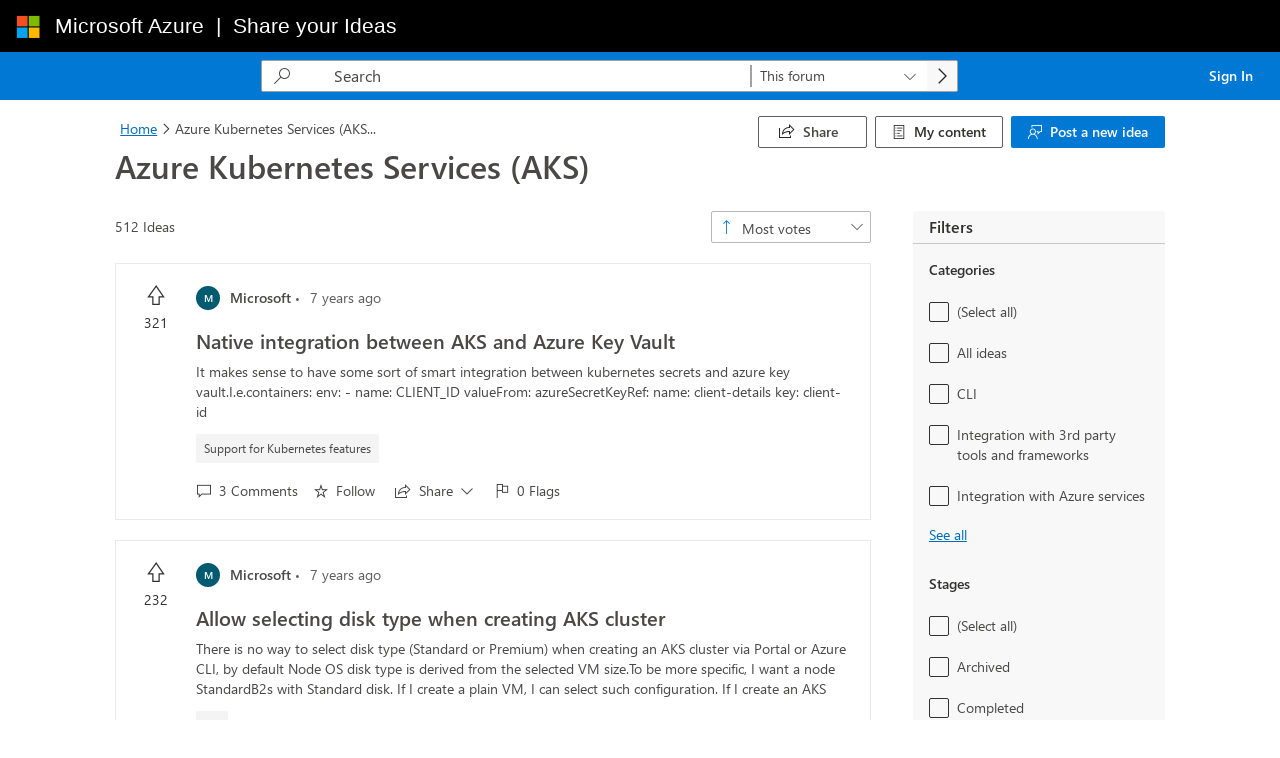

--- FILE ---
content_type: text/html; charset=utf-8
request_url: https://feedback.azure.com/d365community/forum/aabe212a-f724-ec11-b6e6-000d3a4f0da0
body_size: 16450
content:



<!DOCTYPE html>
<html lang="en-US" data-lang="en-US" crm-lang="en-US" dir="ltr" crm-lcid="1033"
	same-site-mode="None">
<head>
		
		<meta charset="utf-8" /><meta name="viewport" content="width=device-width,&#32;initial-scale=1.0" /><meta http-equiv="X-UA-Compatible" content="IE=edge" />
		<script type="text/javascript" >
				
        </script>
	<title>
	
		Community
		
</title>
		
		<script src="/_portal/e37f6b1b-6da6-42d4-8b7a-227ff0a6a114/Resources/ResourceManager?lang=en-US"></script>
	
	<script type="text/javascript">
        // Refresh all powerBI Iframes on Login in one Iframe
        window.addEventListener('message', function (event) {
            if (event && event.data && event.data == 'refreshPowerBI') {
                $("iframe.powerbi").each(function () {
                    this.src = this.src;
                });
            }
        });

        // Fix for incorrect viewport width setting in IE 10 on Windows Phone 8.
        if (navigator.userAgent.match(/IEMobile\/10\.0/)) {
            var msViewportStyle = document.createElement("style");
            msViewportStyle.appendChild(document.createTextNode("@-ms-viewport{width:auto!important}"));
            document.getElementsByTagName("head")[0].appendChild(msViewportStyle);
        }
    </script>
		
	
		
		<link href="/css/bootstrap.min.css" rel="stylesheet" />

		<link href="https://content.powerapps.com/resource/powerappsportal/dist/font-awesome.bundle-3d8a58a48f.css" onerror="javascript:&#32;var&#32;target&#32;=&#32;event.target;&#32;var&#32;link&#32;=&#32;document.createElement(&#39;link&#39;);&#32;link.crossOrigin&#32;=&#32;target.crossOrigin;&#32;link.href&#32;=&#32;&#39;/dist/font-awesome.bundle-3d8a58a48f.css&#39;;&#32;link.rel&#32;=&#32;&#39;stylesheet&#39;;&#32;target.insertAdjacentElement(&#39;afterend&#39;,link);" rel="stylesheet" />

				<link href="https://content.powerapps.com/resource/powerappsportal/dist/preform.bundle-c7915b3e06.css" onerror="javascript:&#32;var&#32;target&#32;=&#32;event.target;&#32;var&#32;link&#32;=&#32;document.createElement(&#39;link&#39;);&#32;link.crossOrigin&#32;=&#32;target.crossOrigin;&#32;link.href&#32;=&#32;&#39;/dist/preform.bundle-c7915b3e06.css&#39;;&#32;link.rel&#32;=&#32;&#39;stylesheet&#39;;&#32;target.insertAdjacentElement(&#39;afterend&#39;,link);" rel="stylesheet" />


		
			


		
		
		
		
		
		
		
	
		
		<link href="https://content.powerapps.com/resource/powerappsportal/dist/pwa-style.bundle-55718a4c0d.css" onerror="javascript:&#32;var&#32;target&#32;=&#32;event.target;&#32;var&#32;link&#32;=&#32;document.createElement(&#39;link&#39;);&#32;link.crossOrigin&#32;=&#32;target.crossOrigin;&#32;link.href&#32;=&#32;&#39;/dist/pwa-style.bundle-55718a4c0d.css&#39;;&#32;link.rel&#32;=&#32;&#39;stylesheet&#39;;&#32;target.insertAdjacentElement(&#39;afterend&#39;,link);" rel="stylesheet" />

		</head>
<body data-sitemap-state="/d365community/:/"
	data-dateformat="M/d/yyyy"
	data-timeformat="h:mm tt"
	data-datetimeformat="M/d/yyyy h:mm tt"
	data-app-path="/"
	data-ckeditor-basepath="/js/BaseHtmlContentDesigner/Libs/msdyncrm_/libs/ckeditor/"
	data-case-deflection-url="/_services/search/e37f6b1b-6da6-42d4-8b7a-227ff0a6a114">


	
		<link href="https://content.powerapps.com/resource/powerappsportal/dist/pcf-style.bundle-373a0f4982.css" onerror="javascript:&#32;var&#32;target&#32;=&#32;event.target;&#32;var&#32;link&#32;=&#32;document.createElement(&#39;link&#39;);&#32;link.crossOrigin&#32;=&#32;target.crossOrigin;&#32;link.href&#32;=&#32;&#39;/dist/pcf-style.bundle-373a0f4982.css&#39;;&#32;link.rel&#32;=&#32;&#39;stylesheet&#39;;&#32;target.insertAdjacentElement(&#39;afterend&#39;,link);" rel="stylesheet" />

			
	
		

	<div id="offlineNotificationBar" class="displayNone">
		<img alt="web" id="web" onerror="javascript:&#32;var&#32;target&#32;=&#32;event.target;&#32;var&#32;img&#32;=&#32;document.createElement(&#39;img&#39;);&#32;img.src&#32;=&#32;&#39;/css/images/web.png&#39;;&#32;img.alt&#32;=&#32;&#39;web&#39;;&#32;img.id&#32;=&#32;&#39;web&#39;&#32;;&#32;target.insertAdjacentElement(&#39;afterend&#39;,img);&#32;target.remove();" src="https://content.powerapps.com/resource/powerappsportal/img/web.png" />
		<div id="message">You&#8217;re offline. This is a read only version of the page.</div>
		<div id="close" onclick="this.parentElement.style.display='none';"><img alt="close" onerror="javascript:&#32;var&#32;target&#32;=&#32;event.target;&#32;var&#32;img&#32;=&#32;document.createElement(&#39;img&#39;);&#32;img.src&#32;=&#32;&#39;/css/images/close.png&#39;;&#32;img.alt&#32;=&#32;&#39;close&#39;;&#32;img.id&#32;=&#32;&#39;&#39;&#32;;&#32;target.insertAdjacentElement(&#39;afterend&#39;,img);&#32;target.remove();" src="https://content.powerapps.com/resource/powerappsportal/img/close.png" /></div>
	</div>

	

	<script type="text/javascript">
        window.DisableCkEditor = window.DisableCkEditor || {};
		DisableCkEditor.Value = 'False';
    </script>

	<script type="text/javascript">
        var enableOmniChannelWidgetWithSiteCopilot = 'False';
        if (enableOmniChannelWidgetWithSiteCopilot === "True" || enableOmniChannelWidgetWithSiteCopilot === "true") {
            const authUrl = window.location.origin + "/_services/auth/portalusertoken";
            const fetchWithRetries = async (url, options, retries) => {
                try {
                    const authResponse = await fetch(url, options);
                    const token = await authResponse.text();
                    sessionStorage['c2Token'] = token;
                } catch (err) {
                    if (retries === 1) throw err;
                    return await fetchWithRetries(url, options, retries - 1);
                }
            };
            fetchWithRetries(authUrl, { method: "POST" }, 4);
        }
    </script>

	<script type="text/javascript">
		var isPvaBotAuthenticated = sessionStorage['isPvaBotAuthenticated'];
		var isPortalUserLoggedIn = 'False';

        if ((isPvaBotAuthenticated != null || isPvaBotAuthenticated != undefined) && isPvaBotAuthenticated != isPortalUserLoggedIn) {
			sessionStorage['triggerPvaBotSignOut'] = true;
			sessionStorage.removeItem('c2Token');
            sessionStorage.removeItem('directLinetoken');
            sessionStorage.removeItem('conversation_Id');

			sessionStorage.removeItem('bot_c2Token');
			sessionStorage.removeItem('botdirectLinetoken');
            sessionStorage.removeItem('botconversation_Id');
		}
		sessionStorage['isPvaBotAuthenticated'] = isPortalUserLoggedIn;
    </script>

	<script type="text/javascript">
		window["CSPSettings"] = window["CSPSettings"] || {};
		window["CSPSettings"].nonce = '';
        window["FabricConfig"] = window["FabricConfig"] || {};
        window["FabricConfig"].mergeStyles = window["FabricConfig"].mergeStyles || {};
		window["FabricConfig"].mergeStyles.cspSettings = window["CSPSettings"];
        window["Microsoft"] = window["Microsoft"] || {};
		window["Microsoft"].Dynamic365 = {
			Portal: {
				
				User: {
					userName: '',
					firstName: '',
					lastName: '',
					email: '',
					contactId: '',
					userRoles: [],
				},
				
				version: '9.8.1.7',
				type: 'Ideas',
				id: '3084a93d-fcb2-44be-8ef3-67cb7edbf6d7', 
				geo: 'NAM', 
				tenant: '72f988bf-86f1-41af-91ab-2d7cd011db47', 
				correlationId: 'b64d2735-c13d-4052-99ec-560edb196141',
                orgEnvironmentId: 'a7614510-05ab-4f2c-9412-766ee24cfc6e',
                orgId: 'cb26d1aa-72f2-4ffa-a33e-85ebf87bab7d',
                portalProductionOrTrialType: 'Production',
                isTelemetryEnabled: 'True',
                InstrumentationSettings: {
                    instrumentationKey: '197418c5cb8c4426b201f9db2e87b914-87887378-2790-49b0-9295-51f43b6204b1-7172',
                    collectorEndpoint: 'https://us-mobile.events.data.microsoft.com/OneCollector/1.0/'
                },
                timerProfileForBatching: 'NEAR_REAL_TIME',
                activeLanguages: ["en-US"],
                isClientApiEnabled: 'True'
            }
        };

		window["Microsoft"].Dynamic365.Portal.onPagesClientApiReady = (callback) => {
			return new Promise((resolve, reject) => {
				let isComplete = false;
				let timeoutId;
				const timeoutInterval = 10000;
		
				function handleReady() {
					if (!isComplete && window.$pages) {
						isComplete = true;
						clearTimeout(timeoutId);
						try {
							if (typeof callback === "function") {
								callback(window.$pages);
							}
						} catch (e) {
							console.error("onPagesClientApiReady callback error:", e);
						}
						resolve(window.$pages); // should we reject if callback throws an error
					}
				}
		
				if (window.$pages) {
					handleReady();
					return;
				}
		
				function sdkListener() {
					handleReady();
					window.removeEventListener('pagesSDKInitialized', sdkListener);
				}
		
				window.addEventListener('pagesSDKInitialized', sdkListener);
		
				timeoutId = setTimeout(() => {
					if (!isComplete) {
						window.removeEventListener('pagesSDKInitialized', sdkListener);
						if (window.$pages) {
							handleReady();
						} else {
							isComplete = true;
							reject(new Error('window.$pages not available.'));
						}
					}
				}, timeoutInterval);
			});
		};

        // Mark request not cacheable if Dynamics365PortalAnalytics cookie is being refreshed by the server or if the cookie in request header is invalid
		

        // For client side telemetry intializing Dynamics365PortalAnalytics cookie object
		
        window["Microsoft"].Dynamic365.Portal.dynamics365PortalAnalytics = 'f4US9TgWm019JflYt4pMZ-Mvgoq5TEw3Syv1WQXahy_RNMibC6qE_zfKiJlNapNiVoYuY-E42EqL6OULloEicQKuZhpgB9Z4FWpFVFPDSS8UmiW_BqmR3WYy4i69SoiOlZP6DJkOChetPJpJ6BXr8g2'; // CodeQL [SM00430] False Positive: only alphanumeric chars allowed, for non-alphanumeric char it will return INVALID_CHARACTERS_IN_COOKIE 
		

	</script>
	
	<script type="text/javascript">

		
    </script>

	
		<style>
  #custom-az-top-navbar {
    margin-bottom: 0px;
    background-color: #000000;
    border-color: #000000;
    border-radius: 0px;
    font-family: "Segoe UI", SegoeUI, " Helvetica Neue", Helvetica, Arial,
      sans-serif;
  }

  #custom-az-top-navbar .navbar-header {
    height: 50px;
    display: flex;
    align-items: center;
  }

  #custom-az-top-navbar .navbar-brand {
    height: inherit;
    padding: 14px 15px;
  }

  #custom-az-top-navbar .brand-logo-container {
    display: inline-block;
    height: 24px;
    width: 24px;
  }

  #custom-az-top-navbar .brand-name-container {
    font-size: 21px;
    font-weight: 500;
    color: #ffffff;
  }

  @media (max-width: 480px) {
    #custom-az-top-navbar {
      top: 0px;
      left: 0px;
      right: 0px;
      z-index: 101;
      border-width: 0 0 1px;
    }
    #custom-az-top-navbar .brand-name-container {
      font-size: 18px;
    }
  }
</style>
<nav class="navbar navbar-default" id="custom-az-top-navbar">
  <div class="container-fluid">
    <div class="navbar-header">
      <a class="navbar-brand" href="https://microsoft.com/" target="_blank">
        <span class="brand-logo-container">
          <svg
            aria-hidden="true"
            role="presentation"
            viewBox="0 0 26 25"
            xmlns="http://www.w3.org/2000/svg"
          >
            <path
              d="M12.5708 0.981934H0.907471V12.3682H12.5708V0.981934Z"
              fill="#F25022"
            ></path>
            <path
              d="M25.4625 0.981934H13.7992V12.3682H25.4625V0.981934Z"
              fill="#7FBA00"
            ></path>
            <path
              d="M12.5708 13.5649H0.907471V24.9512H12.5708V13.5649Z"
              fill="#00A4EF"
            ></path>
            <path
              d="M25.4629 13.5649H13.7996V24.9512H25.4629V13.5649Z"
              fill="#FFB900"
            ></path>
          </svg>
        </span>
      </a>
      <a
        class="brand-name-container"
        href="https://azure.microsoft.com/en-us/"
        target="_blank"
      >
        <span>Microsoft Azure </span>
        <span>&nbsp;|&nbsp;</span>
        <span> Share your Ideas </span></a
      >
    </div>
  </div>
</nav>

	

	<!-- add anti-forgery token-->
	<div id="antiforgerytoken" data-url="/_layout/tokenhtml"></div>

	
			<!-- Client Telemetry init if telemetry enabled-->
			<script onerror="javascript:&#32;var&#32;target&#32;=&#32;event.target;&#32;var&#32;script&#32;=&#32;document.createElement(&#39;script&#39;);&#32;script.crossOrigin&#32;=&#32;target.crossOrigin;&#32;script.src&#32;=&#32;&#39;/dist/client-telemetry.bundle-bc57c05e4b.js&#39;;&#32;script.type&#32;=&#32;&#39;text/javascript&#39;;&#32;target.insertAdjacentElement(&#39;afterend&#39;,script);" src="https://content.powerapps.com/resource/powerappsportal/dist/client-telemetry.bundle-bc57c05e4b.js" type="text/javascript"></script>

		
	
		<!-- Client Telemetry Wrapper init -->
		<script onerror="javascript:&#32;var&#32;target&#32;=&#32;event.target;&#32;var&#32;script&#32;=&#32;document.createElement(&#39;script&#39;);&#32;script.crossOrigin&#32;=&#32;target.crossOrigin;&#32;script.src&#32;=&#32;&#39;/dist/client-telemetry-wrapper.bundle-633e70f51b.js&#39;;&#32;script.type&#32;=&#32;&#39;text/javascript&#39;;&#32;target.insertAdjacentElement(&#39;afterend&#39;,script);" src="https://content.powerapps.com/resource/powerappsportal/dist/client-telemetry-wrapper.bundle-633e70f51b.js" type="text/javascript"></script>

		<script>
			window.clientLogWrapper = new ClientLogWrapper();
		</script>
		<script onerror="javascript:&#32;var&#32;target&#32;=&#32;event.target;&#32;var&#32;script&#32;=&#32;document.createElement(&#39;script&#39;);&#32;script.crossOrigin&#32;=&#32;target.crossOrigin;&#32;script.src&#32;=&#32;&#39;/dist/preform.moment_2_29_4.bundle-4fdd3f639b.js&#39;;&#32;script.type&#32;=&#32;&#39;text/javascript&#39;;&#32;target.insertAdjacentElement(&#39;afterend&#39;,script);" src="https://content.powerapps.com/resource/powerappsportal/dist/preform.moment_2_29_4.bundle-4fdd3f639b.js" type="text/javascript"></script>

		

		
							   
							   
						
    <!doctype html><html lang="en"><head><meta charset="utf-8"/><meta name="viewport" content="width=device-width,initial-scale=1"/><title>Community</title><link href="https://content.powerapps.com/resource/powerappsportal/cmty/1.0.4/build-prod/static/css/2.679831fc.chunk.css" rel="stylesheet"></head><body><script  type="text/javascript">var Ideas = window.Ideas || {}; Ideas.App = Ideas.App || {}; Ideas.App.Config = Ideas.App.Config || {}; Ideas.App.State = Ideas.App.State || {}; Ideas.App.Config.CSRFFormToken = "O7IrZkwrhoyr0wkcy62qaVg1x3FTYE-gY6Qp0AaxM4mOPWVr1dXqFpKh6VjiXb6_JcgkexfXr4_TdSxVjoUaBN1J1ljbc_g-2PiUrhQDaIY1"; Ideas.App.Config.WebSettings = {"Attributes":{"msdyn_name":"Default Website Settings","statecode":0,"statuscode":1,"createdon":"\/Date(1631118758000)\/","msdyn_cmty_websitesettingsid":"ea483d60-c210-ec11-b6e6-000d3a53672b","msdyn_website":{"Id":"e37f6b1b-6da6-42d4-8b7a-227ff0a6a114","LogicalName":"adx_website","Name":"Community Portal"}},"Id":"ea483d60-c210-ec11-b6e6-000d3a53672b","LogicalName":"msdyn_cmty_websitesettings"};Ideas.App.Config.ClientTelemetryKey = "e51329e9a4454d0dbbc068533b610a52-27b1d7be-532b-45c6-bdb7-96b1064af2af-7319"; Ideas.App.Config.LanguageCode = "en-us"; Ideas.App.Config.ContentSnippets = [{"Attributes":{"adx_websiteid":{"Id":"e37f6b1b-6da6-42d4-8b7a-227ff0a6a114","LogicalName":"adx_website","Name":"Community Portal"},"adx_name":"d365community.cst.Idea","statecode":0,"adx_display_name":"d365community.cst.Idea","statuscode":1,"adx_contentsnippetlanguageid":{"Id":"f5483d60-c210-ec11-b6e6-000d3a53672b","LogicalName":"adx_websitelanguage","Name":"English (United States)"},"adx_type":756150000,"adx_value":"Idea","adx_contentsnippetid":"75633470-c210-ec11-b6e5-000d3a4d8ecc","createdon":"\/Date(1631118793000)\/"},"Id":"75633470-c210-ec11-b6e5-000d3a4d8ecc","LogicalName":"adx_contentsnippet"},{"Attributes":{"adx_websiteid":{"Id":"e37f6b1b-6da6-42d4-8b7a-227ff0a6a114","LogicalName":"adx_website","Name":"Community Portal"},"adx_name":"d365community.cst.Ideas","statecode":0,"adx_display_name":"d365community.cst.Ideas","statuscode":1,"adx_contentsnippetlanguageid":{"Id":"f5483d60-c210-ec11-b6e6-000d3a53672b","LogicalName":"adx_websitelanguage","Name":"English (United States)"},"adx_type":756150000,"adx_value":"Ideas","adx_contentsnippetid":"76633470-c210-ec11-b6e5-000d3a4d8ecc","createdon":"\/Date(1631118793000)\/"},"Id":"76633470-c210-ec11-b6e5-000d3a4d8ecc","LogicalName":"adx_contentsnippet"},{"Attributes":{"adx_websiteid":{"Id":"e37f6b1b-6da6-42d4-8b7a-227ff0a6a114","LogicalName":"adx_website","Name":"Community Portal"},"adx_name":"d365community.cst.Group","statecode":0,"adx_display_name":"d365community.cst.Group","statuscode":1,"adx_contentsnippetlanguageid":{"Id":"f5483d60-c210-ec11-b6e6-000d3a53672b","LogicalName":"adx_websitelanguage","Name":"English (United States)"},"adx_type":756150000,"adx_value":"Group","adx_contentsnippetid":"78633470-c210-ec11-b6e5-000d3a4d8ecc","createdon":"\/Date(1631118793000)\/"},"Id":"78633470-c210-ec11-b6e5-000d3a4d8ecc","LogicalName":"adx_contentsnippet"},{"Attributes":{"adx_websiteid":{"Id":"e37f6b1b-6da6-42d4-8b7a-227ff0a6a114","LogicalName":"adx_website","Name":"Community Portal"},"adx_name":"d365community.cst.Groups","statecode":0,"adx_display_name":"d365community.cst.Groups","statuscode":1,"adx_contentsnippetlanguageid":{"Id":"f5483d60-c210-ec11-b6e6-000d3a53672b","LogicalName":"adx_websitelanguage","Name":"English (United States)"},"adx_type":756150000,"adx_value":"Groups","adx_contentsnippetid":"79633470-c210-ec11-b6e5-000d3a4d8ecc","createdon":"\/Date(1631118793000)\/"},"Id":"79633470-c210-ec11-b6e5-000d3a4d8ecc","LogicalName":"adx_contentsnippet"},{"Attributes":{"adx_websiteid":{"Id":"e37f6b1b-6da6-42d4-8b7a-227ff0a6a114","LogicalName":"adx_website","Name":"Community Portal"},"adx_name":"d365community.cst.Category","statecode":0,"adx_display_name":"d365community.cst.Category","statuscode":1,"adx_contentsnippetlanguageid":{"Id":"f5483d60-c210-ec11-b6e6-000d3a53672b","LogicalName":"adx_websitelanguage","Name":"English (United States)"},"adx_type":756150000,"adx_value":"Category","adx_contentsnippetid":"7a633470-c210-ec11-b6e5-000d3a4d8ecc","createdon":"\/Date(1631118793000)\/"},"Id":"7a633470-c210-ec11-b6e5-000d3a4d8ecc","LogicalName":"adx_contentsnippet"},{"Attributes":{"adx_websiteid":{"Id":"e37f6b1b-6da6-42d4-8b7a-227ff0a6a114","LogicalName":"adx_website","Name":"Community Portal"},"adx_name":"d365community.cst.Categories","statecode":0,"adx_display_name":"d365community.cst.Categories","statuscode":1,"adx_contentsnippetlanguageid":{"Id":"f5483d60-c210-ec11-b6e6-000d3a53672b","LogicalName":"adx_websitelanguage","Name":"English (United States)"},"adx_type":756150000,"adx_value":"Categories","adx_contentsnippetid":"7b633470-c210-ec11-b6e5-000d3a4d8ecc","createdon":"\/Date(1631118793000)\/"},"Id":"7b633470-c210-ec11-b6e5-000d3a4d8ecc","LogicalName":"adx_contentsnippet"},{"Attributes":{"adx_websiteid":{"Id":"e37f6b1b-6da6-42d4-8b7a-227ff0a6a114","LogicalName":"adx_website","Name":"Community Portal"},"adx_name":"d365community.cst.WelcomeToOurIdeas","statecode":0,"adx_display_name":"d365community.cst.WelcomeToOurIdeas","statuscode":1,"adx_contentsnippetlanguageid":{"Id":"f5483d60-c210-ec11-b6e6-000d3a53672b","LogicalName":"adx_websitelanguage","Name":"English (United States)"},"adx_type":756150000,"adx_value":"Give us your {cst_ideas}!","adx_contentsnippetid":"7d633470-c210-ec11-b6e5-000d3a4d8ecc","createdon":"\/Date(1631118793000)\/"},"Id":"7d633470-c210-ec11-b6e5-000d3a4d8ecc","LogicalName":"adx_contentsnippet"},{"Attributes":{"adx_websiteid":{"Id":"e37f6b1b-6da6-42d4-8b7a-227ff0a6a114","LogicalName":"adx_website","Name":"Community Portal"},"adx_name":"d365community.cst.ShareYourIdeas","statecode":0,"adx_display_name":"d365community.cst.ShareYourIdeas","statuscode":1,"adx_contentsnippetlanguageid":{"Id":"f5483d60-c210-ec11-b6e6-000d3a53672b","LogicalName":"adx_websitelanguage","Name":"English (United States)"},"adx_type":756150000,"adx_value":"          ","adx_contentsnippetid":"7e633470-c210-ec11-b6e5-000d3a4d8ecc","createdon":"\/Date(1631118793000)\/"},"Id":"7e633470-c210-ec11-b6e5-000d3a4d8ecc","LogicalName":"adx_contentsnippet"},{"Attributes":{"adx_websiteid":{"Id":"e37f6b1b-6da6-42d4-8b7a-227ff0a6a114","LogicalName":"adx_website","Name":"Community Portal"},"adx_name":"d365community.cst.Company","statecode":0,"adx_display_name":"d365community.cst.Company","statuscode":1,"adx_contentsnippetlanguageid":{"Id":"f5483d60-c210-ec11-b6e6-000d3a53672b","LogicalName":"adx_websitelanguage","Name":"English (United States)"},"adx_type":756150000,"adx_value":"Company","adx_contentsnippetid":"7f633470-c210-ec11-b6e5-000d3a4d8ecc","createdon":"\/Date(1631118793000)\/"},"Id":"7f633470-c210-ec11-b6e5-000d3a4d8ecc","LogicalName":"adx_contentsnippet"},{"Attributes":{"adx_websiteid":{"Id":"e37f6b1b-6da6-42d4-8b7a-227ff0a6a114","LogicalName":"adx_website","Name":"Community Portal"},"adx_name":"d365community.cst.MyContentTitle","statecode":0,"adx_display_name":"d365community.cst.MyContentTitle","statuscode":1,"adx_contentsnippetlanguageid":{"Id":"f5483d60-c210-ec11-b6e6-000d3a53672b","LogicalName":"adx_websitelanguage","Name":"English (United States)"},"adx_type":756150000,"adx_value":"My {cst_content}","adx_contentsnippetid":"81633470-c210-ec11-b6e5-000d3a4d8ecc","createdon":"\/Date(1631118793000)\/"},"Id":"81633470-c210-ec11-b6e5-000d3a4d8ecc","LogicalName":"adx_contentsnippet"},{"Attributes":{"adx_websiteid":{"Id":"e37f6b1b-6da6-42d4-8b7a-227ff0a6a114","LogicalName":"adx_website","Name":"Community Portal"},"adx_name":"d365community.cst.MyContentDescription","statecode":0,"adx_display_name":"d365community.cst.MyContentDescription","statuscode":1,"adx_contentsnippetlanguageid":{"Id":"f5483d60-c210-ec11-b6e6-000d3a53672b","LogicalName":"adx_websitelanguage","Name":"English (United States)"},"adx_type":756150000,"adx_value":"Track the status of {cst_content} that you have engaged with","adx_contentsnippetid":"83633470-c210-ec11-b6e5-000d3a4d8ecc","createdon":"\/Date(1631118794000)\/"},"Id":"83633470-c210-ec11-b6e5-000d3a4d8ecc","LogicalName":"adx_contentsnippet"},{"Attributes":{"adx_websiteid":{"Id":"e37f6b1b-6da6-42d4-8b7a-227ff0a6a114","LogicalName":"adx_website","Name":"Community Portal"},"adx_name":"d365community.cst.MyContentNoContentTitle","statecode":0,"adx_display_name":"d365community.cst.MyContentNoContentTitle","statuscode":1,"adx_contentsnippetlanguageid":{"Id":"f5483d60-c210-ec11-b6e6-000d3a53672b","LogicalName":"adx_websitelanguage","Name":"English (United States)"},"adx_type":756150000,"adx_value":"No {cst_ideas} found","adx_contentsnippetid":"85633470-c210-ec11-b6e5-000d3a4d8ecc","createdon":"\/Date(1631118794000)\/"},"Id":"85633470-c210-ec11-b6e5-000d3a4d8ecc","LogicalName":"adx_contentsnippet"},{"Attributes":{"adx_websiteid":{"Id":"e37f6b1b-6da6-42d4-8b7a-227ff0a6a114","LogicalName":"adx_website","Name":"Community Portal"},"adx_name":"d365community.cst.MyContentNoContentDescription","statecode":0,"adx_display_name":"d365community.cst.MyContentNoContentDescription","statuscode":1,"adx_contentsnippetlanguageid":{"Id":"f5483d60-c210-ec11-b6e6-000d3a53672b","LogicalName":"adx_websitelanguage","Name":"English (United States)"},"adx_type":756150000,"adx_value":"Come back later to track the status of {cst_ideas} you post or engage with","adx_contentsnippetid":"89633470-c210-ec11-b6e5-000d3a4d8ecc","createdon":"\/Date(1631118794000)\/"},"Id":"89633470-c210-ec11-b6e5-000d3a4d8ecc","LogicalName":"adx_contentsnippet"},{"Attributes":{"adx_websiteid":{"Id":"e37f6b1b-6da6-42d4-8b7a-227ff0a6a114","LogicalName":"adx_website","Name":"Community Portal"},"adx_name":"d365community.cst.PostNewIdeaPageHeader","statecode":0,"adx_display_name":"d365community.cst.PostNewIdeaPageHeader","statuscode":1,"adx_contentsnippetlanguageid":{"Id":"f5483d60-c210-ec11-b6e6-000d3a53672b","LogicalName":"adx_websitelanguage","Name":"English (United States)"},"adx_type":756150000,"adx_value":"Post a new {cst_idea}","adx_contentsnippetid":"970f2730-e6b7-ec11-9841-000d3a9846d7","createdon":"\/Date(1649495992000)\/"},"Id":"970f2730-e6b7-ec11-9841-000d3a9846d7","LogicalName":"adx_contentsnippet"},{"Attributes":{"adx_websiteid":{"Id":"e37f6b1b-6da6-42d4-8b7a-227ff0a6a114","LogicalName":"adx_website","Name":"Community Portal"},"adx_name":"d365community.cst.PostIdeaDescription","statecode":0,"adx_display_name":"d365community.cst.PostIdeaDescription","statuscode":1,"adx_contentsnippetlanguageid":{"Id":"f5483d60-c210-ec11-b6e6-000d3a53672b","LogicalName":"adx_websitelanguage","Name":"English (United States)"},"adx_type":756150000,"adx_value":"Tell us how we can improve","adx_contentsnippetid":"9a0f2730-e6b7-ec11-9841-000d3a9846d7","createdon":"\/Date(1649495992000)\/"},"Id":"9a0f2730-e6b7-ec11-9841-000d3a9846d7","LogicalName":"adx_contentsnippet"},{"Attributes":{"adx_websiteid":{"Id":"e37f6b1b-6da6-42d4-8b7a-227ff0a6a114","LogicalName":"adx_website","Name":"Community Portal"},"adx_name":"d365community.cst.PostANewIdea","statecode":0,"adx_display_name":"d365community.cst.PostANewIdea","statuscode":1,"adx_contentsnippetlanguageid":{"Id":"f5483d60-c210-ec11-b6e6-000d3a53672b","LogicalName":"adx_websitelanguage","Name":"English (United States)"},"adx_type":756150000,"adx_value":"Post a new {cst_idea}","adx_contentsnippetid":"9c0f2730-e6b7-ec11-9841-000d3a9846d7","createdon":"\/Date(1649495992000)\/"},"Id":"9c0f2730-e6b7-ec11-9841-000d3a9846d7","LogicalName":"adx_contentsnippet"},{"Attributes":{"adx_websiteid":{"Id":"e37f6b1b-6da6-42d4-8b7a-227ff0a6a114","LogicalName":"adx_website","Name":"Community Portal"},"adx_name":"d365community.cst.PrivateIdeaTooltip","statecode":0,"adx_display_name":"d365community.cst.PrivateIdeaTooltip","statuscode":1,"adx_contentsnippetlanguageid":{"Id":"f5483d60-c210-ec11-b6e6-000d3a53672b","LogicalName":"adx_websitelanguage","Name":"English (United States)"},"adx_type":756150000,"adx_value":"Private {cst_ideas} are only visible to you and {cst_company}.","adx_contentsnippetid":"9e0f2730-e6b7-ec11-9841-000d3a9846d7","createdon":"\/Date(1649495992000)\/"},"Id":"9e0f2730-e6b7-ec11-9841-000d3a9846d7","LogicalName":"adx_contentsnippet"},{"Attributes":{"adx_websiteid":{"Id":"e37f6b1b-6da6-42d4-8b7a-227ff0a6a114","LogicalName":"adx_website","Name":"Community Portal"},"adx_name":"d365community.cst.PrivateIdeaDescription","statecode":0,"adx_display_name":"d365community.cst.PrivateIdeaDescription","statuscode":1,"adx_contentsnippetlanguageid":{"Id":"f5483d60-c210-ec11-b6e6-000d3a53672b","LogicalName":"adx_websitelanguage","Name":"English (United States)"},"adx_type":756150000,"adx_value":"Private {cst_ideas} are only visible to you and {cst_company}.","adx_contentsnippetid":"c1bc2136-e6b7-ec11-9841-000d3a9846d7","createdon":"\/Date(1649495993000)\/"},"Id":"c1bc2136-e6b7-ec11-9841-000d3a9846d7","LogicalName":"adx_contentsnippet"},{"Attributes":{"adx_websiteid":{"Id":"e37f6b1b-6da6-42d4-8b7a-227ff0a6a114","LogicalName":"adx_website","Name":"Community Portal"},"adx_name":"d365community.cst.DefaultIdeaAuthorName","statecode":0,"adx_display_name":"d365community.cst.DefaultIdeaAuthorName","statuscode":1,"adx_contentsnippetlanguageid":{"Id":"f5483d60-c210-ec11-b6e6-000d3a53672b","LogicalName":"adx_websitelanguage","Name":"English (United States)"},"adx_type":756150000,"adx_value":"Community User","adx_contentsnippetid":"c4bc2136-e6b7-ec11-9841-000d3a9846d7","createdon":"\/Date(1649495993000)\/"},"Id":"c4bc2136-e6b7-ec11-9841-000d3a9846d7","LogicalName":"adx_contentsnippet"},{"Attributes":{"adx_websiteid":{"Id":"e37f6b1b-6da6-42d4-8b7a-227ff0a6a114","LogicalName":"adx_website","Name":"Community Portal"},"adx_name":"d365community.cst.Moderator","statecode":0,"adx_display_name":"d365community.cst.Moderator","statuscode":1,"adx_contentsnippetlanguageid":{"Id":"f5483d60-c210-ec11-b6e6-000d3a53672b","LogicalName":"adx_websitelanguage","Name":"English (United States)"},"adx_type":756150000,"adx_value":"Moderator","adx_contentsnippetid":"c6bc2136-e6b7-ec11-9841-000d3a9846d7","createdon":"\/Date(1649495993000)\/"},"Id":"c6bc2136-e6b7-ec11-9841-000d3a9846d7","LogicalName":"adx_contentsnippet"},{"Attributes":{"adx_websiteid":{"Id":"e37f6b1b-6da6-42d4-8b7a-227ff0a6a114","LogicalName":"adx_website","Name":"Community Portal"},"adx_name":"d365community.cst.BlockPageBody","statecode":0,"adx_display_name":"d365community.cst.BlockPageBody","statuscode":1,"adx_contentsnippetlanguageid":{"Id":"f5483d60-c210-ec11-b6e6-000d3a53672b","LogicalName":"adx_websitelanguage","Name":"English (United States)"},"adx_type":756150000,"adx_value":"If you think there has been an error, please contact us","adx_contentsnippetid":"c8bc2136-e6b7-ec11-9841-000d3a9846d7","createdon":"\/Date(1649495993000)\/"},"Id":"c8bc2136-e6b7-ec11-9841-000d3a9846d7","LogicalName":"adx_contentsnippet"},{"Attributes":{"adx_websiteid":{"Id":"e37f6b1b-6da6-42d4-8b7a-227ff0a6a114","LogicalName":"adx_website","Name":"Community Portal"},"adx_name":"d365community.cst.BlockPageTitle","statecode":0,"adx_display_name":"d365community.cst.BlockPageTitle","statuscode":1,"adx_contentsnippetlanguageid":{"Id":"f5483d60-c210-ec11-b6e6-000d3a53672b","LogicalName":"adx_websitelanguage","Name":"English (United States)"},"adx_type":756150000,"adx_value":"You have been blocked","adx_contentsnippetid":"c9bc2136-e6b7-ec11-9841-000d3a9846d7","createdon":"\/Date(1649495993000)\/"},"Id":"c9bc2136-e6b7-ec11-9841-000d3a9846d7","LogicalName":"adx_contentsnippet"},{"Attributes":{"adx_websiteid":{"Id":"e37f6b1b-6da6-42d4-8b7a-227ff0a6a114","LogicalName":"adx_website","Name":"Community Portal"},"adx_name":"d365community.cst.TermOfUseDialogBody","statecode":0,"adx_display_name":"d365community.cst.TermOfUseDialogBody","statuscode":1,"adx_contentsnippetlanguageid":{"Id":"f5483d60-c210-ec11-b6e6-000d3a53672b","LogicalName":"adx_websitelanguage","Name":"English (United States)"},"adx_type":756150000,"adx_value":"By choosing \u0027Continue\u0027, you agree to our updated {terms_of_use} and {privacy_statement}","adx_contentsnippetid":"cabc2136-e6b7-ec11-9841-000d3a9846d7","createdon":"\/Date(1649495993000)\/"},"Id":"cabc2136-e6b7-ec11-9841-000d3a9846d7","LogicalName":"adx_contentsnippet"},{"Attributes":{"adx_websiteid":{"Id":"e37f6b1b-6da6-42d4-8b7a-227ff0a6a114","LogicalName":"adx_website","Name":"Community Portal"},"adx_name":"d365community.cst.TermOfUseTitle","statecode":0,"adx_display_name":"d365community.cst.TermOfUseTitle","statuscode":1,"adx_contentsnippetlanguageid":{"Id":"f5483d60-c210-ec11-b6e6-000d3a53672b","LogicalName":"adx_websitelanguage","Name":"English (United States)"},"adx_type":756150000,"adx_value":"We have updated our Terms of Use","adx_contentsnippetid":"cbbc2136-e6b7-ec11-9841-000d3a9846d7","createdon":"\/Date(1649495993000)\/"},"Id":"cbbc2136-e6b7-ec11-9841-000d3a9846d7","LogicalName":"adx_contentsnippet"},{"Attributes":{"adx_websiteid":{"Id":"e37f6b1b-6da6-42d4-8b7a-227ff0a6a114","LogicalName":"adx_website","Name":"Community Portal"},"adx_name":"d365community.cst.MostIdeas","statecode":0,"adx_display_name":"d365community.cst.MostIdeas","statuscode":1,"adx_contentsnippetlanguageid":{"Id":"f5483d60-c210-ec11-b6e6-000d3a53672b","LogicalName":"adx_websitelanguage","Name":"English (United States)"},"adx_type":756150000,"adx_value":"Most {cst_ideas}","adx_contentsnippetid":"ccbc2136-e6b7-ec11-9841-000d3a9846d7","createdon":"\/Date(1649495993000)\/"},"Id":"ccbc2136-e6b7-ec11-9841-000d3a9846d7","LogicalName":"adx_contentsnippet"},{"Attributes":{"adx_websiteid":{"Id":"e37f6b1b-6da6-42d4-8b7a-227ff0a6a114","LogicalName":"adx_website","Name":"Community Portal"},"adx_name":"d365community.cst.LeastIdeas","statecode":0,"adx_display_name":"d365community.cst.LeastIdeas","statuscode":1,"adx_contentsnippetlanguageid":{"Id":"f5483d60-c210-ec11-b6e6-000d3a53672b","LogicalName":"adx_websitelanguage","Name":"English (United States)"},"adx_type":756150000,"adx_value":"Least {cst_ideas}","adx_contentsnippetid":"cebc2136-e6b7-ec11-9841-000d3a9846d7","createdon":"\/Date(1649495993000)\/"},"Id":"cebc2136-e6b7-ec11-9841-000d3a9846d7","LogicalName":"adx_contentsnippet"},{"Attributes":{"adx_websiteid":{"Id":"e37f6b1b-6da6-42d4-8b7a-227ff0a6a114","LogicalName":"adx_website","Name":"Community Portal"},"adx_name":"d365community.cst.NoCategory","statecode":0,"adx_display_name":"d365community.cst.NoCategory","statuscode":1,"adx_contentsnippetlanguageid":{"Id":"f5483d60-c210-ec11-b6e6-000d3a53672b","LogicalName":"adx_websitelanguage","Name":"English (United States)"},"adx_type":756150000,"adx_value":"(No {cst_category})","adx_contentsnippetid":"d1bc2136-e6b7-ec11-9841-000d3a9846d7","createdon":"\/Date(1649495993000)\/"},"Id":"d1bc2136-e6b7-ec11-9841-000d3a9846d7","LogicalName":"adx_contentsnippet"},{"Attributes":{"adx_websiteid":{"Id":"e37f6b1b-6da6-42d4-8b7a-227ff0a6a114","LogicalName":"adx_website","Name":"Community Portal"},"adx_name":"d365community.cst.NoGroup","statecode":0,"adx_display_name":"d365community.cst.NoGroup","statuscode":1,"adx_contentsnippetlanguageid":{"Id":"f5483d60-c210-ec11-b6e6-000d3a53672b","LogicalName":"adx_websitelanguage","Name":"English (United States)"},"adx_type":756150000,"adx_value":"(No {cst_group})","adx_contentsnippetid":"d3bc2136-e6b7-ec11-9841-000d3a9846d7","createdon":"\/Date(1649495993000)\/"},"Id":"d3bc2136-e6b7-ec11-9841-000d3a9846d7","LogicalName":"adx_contentsnippet"},{"Attributes":{"adx_websiteid":{"Id":"e37f6b1b-6da6-42d4-8b7a-227ff0a6a114","LogicalName":"adx_website","Name":"Community Portal"},"adx_name":"d365community.cst.NoStage","statecode":0,"adx_display_name":"d365community.cst.NoStage","statuscode":1,"adx_contentsnippetlanguageid":{"Id":"f5483d60-c210-ec11-b6e6-000d3a53672b","LogicalName":"adx_websitelanguage","Name":"English (United States)"},"adx_type":756150000,"adx_value":"(No {cst_stage})","adx_contentsnippetid":"d5bc2136-e6b7-ec11-9841-000d3a9846d7","createdon":"\/Date(1649495993000)\/"},"Id":"d5bc2136-e6b7-ec11-9841-000d3a9846d7","LogicalName":"adx_contentsnippet"},{"Attributes":{"adx_websiteid":{"Id":"e37f6b1b-6da6-42d4-8b7a-227ff0a6a114","LogicalName":"adx_website","Name":"Community Portal"},"adx_name":"d365community.cst.CategoryFilterOnEmpty","statecode":0,"adx_display_name":"d365community.cst.CategoryFilterOnEmpty","statuscode":1,"adx_contentsnippetlanguageid":{"Id":"f5483d60-c210-ec11-b6e6-000d3a53672b","LogicalName":"adx_websitelanguage","Name":"English (United States)"},"adx_type":756150000,"adx_value":"Choose a single forum to filter by its {cst_categories}.","adx_contentsnippetid":"d7bc2136-e6b7-ec11-9841-000d3a9846d7","createdon":"\/Date(1649495993000)\/"},"Id":"d7bc2136-e6b7-ec11-9841-000d3a9846d7","LogicalName":"adx_contentsnippet"},{"Attributes":{"adx_websiteid":{"Id":"e37f6b1b-6da6-42d4-8b7a-227ff0a6a114","LogicalName":"adx_website","Name":"Community Portal"},"adx_name":"d365community.cst.CategoryFilterNoOptions","statecode":0,"adx_display_name":"d365community.cst.CategoryFilterNoOptions","statuscode":1,"adx_contentsnippetlanguageid":{"Id":"f5483d60-c210-ec11-b6e6-000d3a53672b","LogicalName":"adx_websitelanguage","Name":"English (United States)"},"adx_type":756150000,"adx_value":"There are no {cst_categories} for this forum.","adx_contentsnippetid":"d9bc2136-e6b7-ec11-9841-000d3a9846d7","createdon":"\/Date(1649495993000)\/"},"Id":"d9bc2136-e6b7-ec11-9841-000d3a9846d7","LogicalName":"adx_contentsnippet"},{"Attributes":{"adx_websiteid":{"Id":"e37f6b1b-6da6-42d4-8b7a-227ff0a6a114","LogicalName":"adx_website","Name":"Community Portal"},"adx_name":"d365community.cst.GroupFilterOnEmpty","statecode":0,"adx_display_name":"d365community.cst.GroupFilterOnEmpty","statuscode":1,"adx_contentsnippetlanguageid":{"Id":"f5483d60-c210-ec11-b6e6-000d3a53672b","LogicalName":"adx_websitelanguage","Name":"English (United States)"},"adx_type":756150000,"adx_value":"Choose a single forum to filter by its {cst_groups}.","adx_contentsnippetid":"dbbc2136-e6b7-ec11-9841-000d3a9846d7","createdon":"\/Date(1649495993000)\/"},"Id":"dbbc2136-e6b7-ec11-9841-000d3a9846d7","LogicalName":"adx_contentsnippet"},{"Attributes":{"adx_websiteid":{"Id":"e37f6b1b-6da6-42d4-8b7a-227ff0a6a114","LogicalName":"adx_website","Name":"Community Portal"},"adx_name":"d365community.cst.GroupFilterNoOptions","statecode":0,"adx_display_name":"d365community.cst.GroupFilterNoOptions","statuscode":1,"adx_contentsnippetlanguageid":{"Id":"f5483d60-c210-ec11-b6e6-000d3a53672b","LogicalName":"adx_websitelanguage","Name":"English (United States)"},"adx_type":756150000,"adx_value":"There are no {cst_groups} for this forum.","adx_contentsnippetid":"debc2136-e6b7-ec11-9841-000d3a9846d7","createdon":"\/Date(1649495993000)\/"},"Id":"debc2136-e6b7-ec11-9841-000d3a9846d7","LogicalName":"adx_contentsnippet"},{"Attributes":{"adx_websiteid":{"Id":"e37f6b1b-6da6-42d4-8b7a-227ff0a6a114","LogicalName":"adx_website","Name":"Community Portal"},"adx_name":"d365community.cst.StageFilterOnEmpty","statecode":0,"adx_display_name":"d365community.cst.StageFilterOnEmpty","statuscode":1,"adx_contentsnippetlanguageid":{"Id":"f5483d60-c210-ec11-b6e6-000d3a53672b","LogicalName":"adx_websitelanguage","Name":"English (United States)"},"adx_type":756150000,"adx_value":"Choose a single forum to filter by its {cst_stages}.","adx_contentsnippetid":"e0bc2136-e6b7-ec11-9841-000d3a9846d7","createdon":"\/Date(1649495993000)\/"},"Id":"e0bc2136-e6b7-ec11-9841-000d3a9846d7","LogicalName":"adx_contentsnippet"},{"Attributes":{"adx_websiteid":{"Id":"e37f6b1b-6da6-42d4-8b7a-227ff0a6a114","LogicalName":"adx_website","Name":"Community Portal"},"adx_name":"d365community.cst.StageFilterNoOptions","statecode":0,"adx_display_name":"d365community.cst.StageFilterNoOptions","statuscode":1,"adx_contentsnippetlanguageid":{"Id":"f5483d60-c210-ec11-b6e6-000d3a53672b","LogicalName":"adx_websitelanguage","Name":"English (United States)"},"adx_type":756150000,"adx_value":"There are no {cst_stages} for this forum.","adx_contentsnippetid":"e2bc2136-e6b7-ec11-9841-000d3a9846d7","createdon":"\/Date(1649495993000)\/"},"Id":"e2bc2136-e6b7-ec11-9841-000d3a9846d7","LogicalName":"adx_contentsnippet"},{"Attributes":{"adx_websiteid":{"Id":"e37f6b1b-6da6-42d4-8b7a-227ff0a6a114","LogicalName":"adx_website","Name":"Community Portal"},"adx_name":"d365community.cst.PostIdea","statecode":0,"adx_display_name":"d365community.cst.PostIdea","statuscode":1,"adx_contentsnippetlanguageid":{"Id":"f5483d60-c210-ec11-b6e6-000d3a53672b","LogicalName":"adx_websitelanguage","Name":"English (United States)"},"adx_type":756150000,"adx_value":"Post {cst_idea}","adx_contentsnippetid":"e4bc2136-e6b7-ec11-9841-000d3a9846d7","createdon":"\/Date(1649495993000)\/"},"Id":"e4bc2136-e6b7-ec11-9841-000d3a9846d7","LogicalName":"adx_contentsnippet"},{"Attributes":{"adx_websiteid":{"Id":"e37f6b1b-6da6-42d4-8b7a-227ff0a6a114","LogicalName":"adx_website","Name":"Community Portal"},"adx_name":"d365community.cst.SelectACategory","statecode":0,"adx_display_name":"d365community.cst.SelectACategory","statuscode":1,"adx_contentsnippetlanguageid":{"Id":"f5483d60-c210-ec11-b6e6-000d3a53672b","LogicalName":"adx_websitelanguage","Name":"English (United States)"},"adx_type":756150000,"adx_value":"Select a {cst_category}","adx_contentsnippetid":"e7bc2136-e6b7-ec11-9841-000d3a9846d7","createdon":"\/Date(1649495993000)\/"},"Id":"e7bc2136-e6b7-ec11-9841-000d3a9846d7","LogicalName":"adx_contentsnippet"},{"Attributes":{"adx_websiteid":{"Id":"e37f6b1b-6da6-42d4-8b7a-227ff0a6a114","LogicalName":"adx_website","Name":"Community Portal"},"adx_name":"d365community.cst.SelectAGroup","statecode":0,"adx_display_name":"d365community.cst.SelectAGroup","statuscode":1,"adx_contentsnippetlanguageid":{"Id":"f5483d60-c210-ec11-b6e6-000d3a53672b","LogicalName":"adx_websitelanguage","Name":"English (United States)"},"adx_type":756150000,"adx_value":"Select a {cst_group}","adx_contentsnippetid":"e9bc2136-e6b7-ec11-9841-000d3a9846d7","createdon":"\/Date(1649495993000)\/"},"Id":"e9bc2136-e6b7-ec11-9841-000d3a9846d7","LogicalName":"adx_contentsnippet"},{"Attributes":{"adx_websiteid":{"Id":"e37f6b1b-6da6-42d4-8b7a-227ff0a6a114","LogicalName":"adx_website","Name":"Community Portal"},"adx_name":"d365community.cst.SelectAStage","statecode":0,"adx_display_name":"d365community.cst.SelectAStage","statuscode":1,"adx_contentsnippetlanguageid":{"Id":"f5483d60-c210-ec11-b6e6-000d3a53672b","LogicalName":"adx_websitelanguage","Name":"English (United States)"},"adx_type":756150000,"adx_value":"Select a {cst_stage}","adx_contentsnippetid":"ebbc2136-e6b7-ec11-9841-000d3a9846d7","createdon":"\/Date(1649495993000)\/"},"Id":"ebbc2136-e6b7-ec11-9841-000d3a9846d7","LogicalName":"adx_contentsnippet"},{"Attributes":{"adx_websiteid":{"Id":"e37f6b1b-6da6-42d4-8b7a-227ff0a6a114","LogicalName":"adx_website","Name":"Community Portal"},"adx_name":"d365community.cst.WhatIsYourIdea","statecode":0,"adx_display_name":"d365community.cst.WhatIsYourIdea","statuscode":1,"adx_contentsnippetlanguageid":{"Id":"f5483d60-c210-ec11-b6e6-000d3a53672b","LogicalName":"adx_websitelanguage","Name":"English (United States)"},"adx_type":756150000,"adx_value":"What is your {cst_idea}?","adx_contentsnippetid":"edbc2136-e6b7-ec11-9841-000d3a9846d7","createdon":"\/Date(1649495993000)\/"},"Id":"edbc2136-e6b7-ec11-9841-000d3a9846d7","LogicalName":"adx_contentsnippet"},{"Attributes":{"adx_websiteid":{"Id":"e37f6b1b-6da6-42d4-8b7a-227ff0a6a114","LogicalName":"adx_website","Name":"Community Portal"},"adx_name":"d365community.cst.DescribeYourIdeaInDetail","statecode":0,"adx_display_name":"d365community.cst.DescribeYourIdeaInDetail","statuscode":1,"adx_contentsnippetlanguageid":{"Id":"f5483d60-c210-ec11-b6e6-000d3a53672b","LogicalName":"adx_websitelanguage","Name":"English (United States)"},"adx_type":756150000,"adx_value":"Describe your {cst_idea} in detail","adx_contentsnippetid":"efbc2136-e6b7-ec11-9841-000d3a9846d7","createdon":"\/Date(1649495993000)\/"},"Id":"efbc2136-e6b7-ec11-9841-000d3a9846d7","LogicalName":"adx_contentsnippet"},{"Attributes":{"adx_websiteid":{"Id":"e37f6b1b-6da6-42d4-8b7a-227ff0a6a114","LogicalName":"adx_website","Name":"Community Portal"},"adx_name":"d365community.cst.DiscardPostConfirmationText","statecode":0,"adx_display_name":"d365community.cst.DiscardPostConfirmationText","statuscode":1,"adx_contentsnippetlanguageid":{"Id":"f5483d60-c210-ec11-b6e6-000d3a53672b","LogicalName":"adx_websitelanguage","Name":"English (United States)"},"adx_type":756150000,"adx_value":"Cancelling out of this form will lose all data that you\u0027ve entered and will not send in your {cst_idea} submission.","adx_contentsnippetid":"f2bc2136-e6b7-ec11-9841-000d3a9846d7","createdon":"\/Date(1649495993000)\/"},"Id":"f2bc2136-e6b7-ec11-9841-000d3a9846d7","LogicalName":"adx_contentsnippet"},{"Attributes":{"adx_websiteid":{"Id":"e37f6b1b-6da6-42d4-8b7a-227ff0a6a114","LogicalName":"adx_website","Name":"Community Portal"},"adx_name":"d365community.cst.MarkAsPrivateLabelInfo","statecode":0,"adx_display_name":"d365community.cst.MarkAsPrivateLabelInfo","statuscode":1,"adx_contentsnippetlanguageid":{"Id":"f5483d60-c210-ec11-b6e6-000d3a53672b","LogicalName":"adx_websitelanguage","Name":"English (United States)"},"adx_type":756150000,"adx_value":"More information about private {cst_ideas}","adx_contentsnippetid":"f4bc2136-e6b7-ec11-9841-000d3a9846d7","createdon":"\/Date(1649495993000)\/"},"Id":"f4bc2136-e6b7-ec11-9841-000d3a9846d7","LogicalName":"adx_contentsnippet"},{"Attributes":{"adx_websiteid":{"Id":"e37f6b1b-6da6-42d4-8b7a-227ff0a6a114","LogicalName":"adx_website","Name":"Community Portal"},"adx_name":"d365community.cst.VoteOnSimilarIdeas","statecode":0,"adx_display_name":"d365community.cst.VoteOnSimilarIdeas","statuscode":1,"adx_contentsnippetlanguageid":{"Id":"f5483d60-c210-ec11-b6e6-000d3a53672b","LogicalName":"adx_websitelanguage","Name":"English (United States)"},"adx_type":756150000,"adx_value":"Similar {cst_ideas}","adx_contentsnippetid":"f6bc2136-e6b7-ec11-9841-000d3a9846d7","createdon":"\/Date(1649495993000)\/"},"Id":"f6bc2136-e6b7-ec11-9841-000d3a9846d7","LogicalName":"adx_contentsnippet"},{"Attributes":{"adx_websiteid":{"Id":"e37f6b1b-6da6-42d4-8b7a-227ff0a6a114","LogicalName":"adx_website","Name":"Community Portal"},"adx_name":"d365community.cst.VoteOnSimilarIdeasInForum","statecode":0,"adx_display_name":"d365community.cst.VoteOnSimilarIdeasInForum","statuscode":1,"adx_contentsnippetlanguageid":{"Id":"f5483d60-c210-ec11-b6e6-000d3a53672b","LogicalName":"adx_websitelanguage","Name":"English (United States)"},"adx_type":756150000,"adx_value":"Similar {cst_ideas} in this forum","adx_contentsnippetid":"f9bc2136-e6b7-ec11-9841-000d3a9846d7","createdon":"\/Date(1649495993000)\/"},"Id":"f9bc2136-e6b7-ec11-9841-000d3a9846d7","LogicalName":"adx_contentsnippet"},{"Attributes":{"adx_websiteid":{"Id":"e37f6b1b-6da6-42d4-8b7a-227ff0a6a114","LogicalName":"adx_website","Name":"Community Portal"},"adx_name":"d365community.cst.NoSimilarIdeas","statecode":0,"adx_display_name":"d365community.cst.NoSimilarIdeas","statuscode":1,"adx_contentsnippetlanguageid":{"Id":"f5483d60-c210-ec11-b6e6-000d3a53672b","LogicalName":"adx_websitelanguage","Name":"English (United States)"},"adx_type":756150000,"adx_value":"No similar {cst_ideas} found","adx_contentsnippetid":"fbbc2136-e6b7-ec11-9841-000d3a9846d7","createdon":"\/Date(1649495993000)\/"},"Id":"fbbc2136-e6b7-ec11-9841-000d3a9846d7","LogicalName":"adx_contentsnippet"},{"Attributes":{"adx_websiteid":{"Id":"e37f6b1b-6da6-42d4-8b7a-227ff0a6a114","LogicalName":"adx_website","Name":"Community Portal"},"adx_name":"d365community.cst.SimilarIdeasFound","statecode":0,"adx_display_name":"d365community.cst.SimilarIdeasFound","statuscode":1,"adx_contentsnippetlanguageid":{"Id":"f5483d60-c210-ec11-b6e6-000d3a53672b","LogicalName":"adx_websitelanguage","Name":"English (United States)"},"adx_type":756150000,"adx_value":"{count} {cst_ideas} found","adx_contentsnippetid":"fdbc2136-e6b7-ec11-9841-000d3a9846d7","createdon":"\/Date(1649495994000)\/"},"Id":"fdbc2136-e6b7-ec11-9841-000d3a9846d7","LogicalName":"adx_contentsnippet"},{"Attributes":{"adx_websiteid":{"Id":"e37f6b1b-6da6-42d4-8b7a-227ff0a6a114","LogicalName":"adx_website","Name":"Community Portal"},"adx_name":"d365community.cst.VoteOnSimilarIdeasInfo","statecode":0,"adx_display_name":"d365community.cst.VoteOnSimilarIdeasInfo","statuscode":1,"adx_contentsnippetlanguageid":{"Id":"f5483d60-c210-ec11-b6e6-000d3a53672b","LogicalName":"adx_websitelanguage","Name":"English (United States)"},"adx_type":756150000,"adx_value":"These are existing {cst_ideas} we found to be similar to the {cst_idea} you are trying to create.","adx_contentsnippetid":"ffbc2136-e6b7-ec11-9841-000d3a9846d7","createdon":"\/Date(1649495994000)\/"},"Id":"ffbc2136-e6b7-ec11-9841-000d3a9846d7","LogicalName":"adx_contentsnippet"},{"Attributes":{"adx_websiteid":{"Id":"e37f6b1b-6da6-42d4-8b7a-227ff0a6a114","LogicalName":"adx_website","Name":"Community Portal"},"adx_name":"d365community.cst.VoteOnSimilarIdeasLabelInfo","statecode":0,"adx_display_name":"d365community.cst.VoteOnSimilarIdeasLabelInfo","statuscode":1,"adx_contentsnippetlanguageid":{"Id":"f5483d60-c210-ec11-b6e6-000d3a53672b","LogicalName":"adx_websitelanguage","Name":"English (United States)"},"adx_type":756150000,"adx_value":"More information about similar {cst_ideas}.","adx_contentsnippetid":"01bd2136-e6b7-ec11-9841-000d3a9846d7","createdon":"\/Date(1649495994000)\/"},"Id":"01bd2136-e6b7-ec11-9841-000d3a9846d7","LogicalName":"adx_contentsnippet"},{"Attributes":{"adx_websiteid":{"Id":"e37f6b1b-6da6-42d4-8b7a-227ff0a6a114","LogicalName":"adx_website","Name":"Community Portal"},"adx_name":"d365community.cst.IdeaHasBeenPosted","statecode":0,"adx_display_name":"d365community.cst.IdeaHasBeenPosted","statuscode":1,"adx_contentsnippetlanguageid":{"Id":"f5483d60-c210-ec11-b6e6-000d3a53672b","LogicalName":"adx_websitelanguage","Name":"English (United States)"},"adx_type":756150000,"adx_value":"Your {cst_idea} has been posted.","adx_contentsnippetid":"04bd2136-e6b7-ec11-9841-000d3a9846d7","createdon":"\/Date(1649495994000)\/"},"Id":"04bd2136-e6b7-ec11-9841-000d3a9846d7","LogicalName":"adx_contentsnippet"},{"Attributes":{"adx_websiteid":{"Id":"e37f6b1b-6da6-42d4-8b7a-227ff0a6a114","LogicalName":"adx_website","Name":"Community Portal"},"adx_name":"d365community.cst.DeleteIdeaTitle","statecode":0,"adx_display_name":"d365community.cst.DeleteIdeaTitle","statuscode":1,"adx_contentsnippetlanguageid":{"Id":"f5483d60-c210-ec11-b6e6-000d3a53672b","LogicalName":"adx_websitelanguage","Name":"English (United States)"},"adx_type":756150000,"adx_value":"Delete your {cst_idea}","adx_contentsnippetid":"06bd2136-e6b7-ec11-9841-000d3a9846d7","createdon":"\/Date(1649495994000)\/"},"Id":"06bd2136-e6b7-ec11-9841-000d3a9846d7","LogicalName":"adx_contentsnippet"},{"Attributes":{"adx_websiteid":{"Id":"e37f6b1b-6da6-42d4-8b7a-227ff0a6a114","LogicalName":"adx_website","Name":"Community Portal"},"adx_name":"d365community.cst.DeleteIdeaContent","statecode":0,"adx_display_name":"d365community.cst.DeleteIdeaContent","statuscode":1,"adx_contentsnippetlanguageid":{"Id":"f5483d60-c210-ec11-b6e6-000d3a53672b","LogicalName":"adx_websitelanguage","Name":"English (United States)"},"adx_type":756150000,"adx_value":"Are you sure you want to delete your {cst_idea}? All comments, votes, flags and follows associated with this {cst_idea} will also be deleted. This action is irreversible.","adx_contentsnippetid":"08bd2136-e6b7-ec11-9841-000d3a9846d7","createdon":"\/Date(1649495994000)\/"},"Id":"08bd2136-e6b7-ec11-9841-000d3a9846d7","LogicalName":"adx_contentsnippet"},{"Attributes":{"adx_websiteid":{"Id":"e37f6b1b-6da6-42d4-8b7a-227ff0a6a114","LogicalName":"adx_website","Name":"Community Portal"},"adx_name":"d365community.cst.NotAcceptableBody","statecode":0,"adx_display_name":"d365community.cst.NotAcceptableBody","statuscode":1,"adx_contentsnippetlanguageid":{"Id":"f5483d60-c210-ec11-b6e6-000d3a53672b","LogicalName":"adx_websitelanguage","Name":"English (United States)"},"adx_type":756150000,"adx_value":"This {cst_idea}/forum has been removed.","adx_contentsnippetid":"0abd2136-e6b7-ec11-9841-000d3a9846d7","createdon":"\/Date(1649495994000)\/"},"Id":"0abd2136-e6b7-ec11-9841-000d3a9846d7","LogicalName":"adx_contentsnippet"},{"Attributes":{"adx_websiteid":{"Id":"e37f6b1b-6da6-42d4-8b7a-227ff0a6a114","LogicalName":"adx_website","Name":"Community Portal"},"adx_name":"d365community.cst.ContentLoadingErrorNotification","statecode":0,"adx_display_name":"d365community.cst.ContentLoadingErrorNotification","statuscode":1,"adx_contentsnippetlanguageid":{"Id":"f5483d60-c210-ec11-b6e6-000d3a53672b","LogicalName":"adx_websitelanguage","Name":"English (United States)"},"adx_type":756150000,"adx_value":"We encountered an error and were unable to load some of your {cst_ideas}. Please try again later.","adx_contentsnippetid":"0dbd2136-e6b7-ec11-9841-000d3a9846d7","createdon":"\/Date(1649495994000)\/"},"Id":"0dbd2136-e6b7-ec11-9841-000d3a9846d7","LogicalName":"adx_contentsnippet"},{"Attributes":{"adx_websiteid":{"Id":"e37f6b1b-6da6-42d4-8b7a-227ff0a6a114","LogicalName":"adx_website","Name":"Community Portal"},"adx_name":"d365community.cst.PleaseLogInToFlagIdea","statecode":0,"adx_display_name":"d365community.cst.PleaseLogInToFlagIdea","statuscode":1,"adx_contentsnippetlanguageid":{"Id":"f5483d60-c210-ec11-b6e6-000d3a53672b","LogicalName":"adx_websitelanguage","Name":"English (United States)"},"adx_type":756150000,"adx_value":"Please log in to flag an {cst_idea}","adx_contentsnippetid":"0fbd2136-e6b7-ec11-9841-000d3a9846d7","createdon":"\/Date(1649495994000)\/"},"Id":"0fbd2136-e6b7-ec11-9841-000d3a9846d7","LogicalName":"adx_contentsnippet"},{"Attributes":{"adx_websiteid":{"Id":"e37f6b1b-6da6-42d4-8b7a-227ff0a6a114","LogicalName":"adx_website","Name":"Community Portal"},"adx_name":"d365community.cst.PleaseLogInToDeleteIdea","statecode":0,"adx_display_name":"d365community.cst.PleaseLogInToDeleteIdea","statuscode":1,"adx_contentsnippetlanguageid":{"Id":"f5483d60-c210-ec11-b6e6-000d3a53672b","LogicalName":"adx_websitelanguage","Name":"English (United States)"},"adx_type":756150000,"adx_value":"Please log in to delete this {cst_idea}","adx_contentsnippetid":"11bd2136-e6b7-ec11-9841-000d3a9846d7","createdon":"\/Date(1649495994000)\/"},"Id":"11bd2136-e6b7-ec11-9841-000d3a9846d7","LogicalName":"adx_contentsnippet"},{"Attributes":{"adx_websiteid":{"Id":"e37f6b1b-6da6-42d4-8b7a-227ff0a6a114","LogicalName":"adx_website","Name":"Community Portal"},"adx_name":"d365community.cst.SharePrivateIdea","statecode":0,"adx_display_name":"d365community.cst.SharePrivateIdea","statuscode":1,"adx_contentsnippetlanguageid":{"Id":"f5483d60-c210-ec11-b6e6-000d3a53672b","LogicalName":"adx_websitelanguage","Name":"English (United States)"},"adx_type":756150000,"adx_value":"You can\u0027t share a private {cst_idea}","adx_contentsnippetid":"14bd2136-e6b7-ec11-9841-000d3a9846d7","createdon":"\/Date(1649495994000)\/"},"Id":"14bd2136-e6b7-ec11-9841-000d3a9846d7","LogicalName":"adx_contentsnippet"},{"Attributes":{"adx_websiteid":{"Id":"e37f6b1b-6da6-42d4-8b7a-227ff0a6a114","LogicalName":"adx_website","Name":"Community Portal"},"adx_name":"d365community.cst.HideIdea","statecode":0,"adx_display_name":"d365community.cst.HideIdea","statuscode":1,"adx_contentsnippetlanguageid":{"Id":"f5483d60-c210-ec11-b6e6-000d3a53672b","LogicalName":"adx_websitelanguage","Name":"English (United States)"},"adx_type":756150000,"adx_value":"Hide {cst_idea}","adx_contentsnippetid":"16bd2136-e6b7-ec11-9841-000d3a9846d7","createdon":"\/Date(1649495994000)\/"},"Id":"16bd2136-e6b7-ec11-9841-000d3a9846d7","LogicalName":"adx_contentsnippet"},{"Attributes":{"adx_websiteid":{"Id":"e37f6b1b-6da6-42d4-8b7a-227ff0a6a114","LogicalName":"adx_website","Name":"Community Portal"},"adx_name":"d365community.cst.HideIdeaConfirmation","statecode":0,"adx_display_name":"d365community.cst.HideIdeaConfirmation","statuscode":1,"adx_contentsnippetlanguageid":{"Id":"f5483d60-c210-ec11-b6e6-000d3a53672b","LogicalName":"adx_websitelanguage","Name":"English (United States)"},"adx_type":756150000,"adx_value":"This {cst_idea} will be hidden from public view, but will not be deleted.","adx_contentsnippetid":"18bd2136-e6b7-ec11-9841-000d3a9846d7","createdon":"\/Date(1649495994000)\/"},"Id":"18bd2136-e6b7-ec11-9841-000d3a9846d7","LogicalName":"adx_contentsnippet"},{"Attributes":{"adx_websiteid":{"Id":"e37f6b1b-6da6-42d4-8b7a-227ff0a6a114","LogicalName":"adx_website","Name":"Community Portal"},"adx_name":"d365community.cst.HideIdeaConfirmed","statecode":0,"adx_display_name":"d365community.cst.HideIdeaConfirmed","statuscode":1,"adx_contentsnippetlanguageid":{"Id":"f5483d60-c210-ec11-b6e6-000d3a53672b","LogicalName":"adx_websitelanguage","Name":"English (United States)"},"adx_type":756150000,"adx_value":"The {cst_idea} has been hidden.","adx_contentsnippetid":"1abd2136-e6b7-ec11-9841-000d3a9846d7","createdon":"\/Date(1649495994000)\/"},"Id":"1abd2136-e6b7-ec11-9841-000d3a9846d7","LogicalName":"adx_contentsnippet"},{"Attributes":{"adx_websiteid":{"Id":"e37f6b1b-6da6-42d4-8b7a-227ff0a6a114","LogicalName":"adx_website","Name":"Community Portal"},"adx_name":"d365community.cst.HideIdeaCancelled","statecode":0,"adx_display_name":"d365community.cst.HideIdeaCancelled","statuscode":1,"adx_contentsnippetlanguageid":{"Id":"f5483d60-c210-ec11-b6e6-000d3a53672b","LogicalName":"adx_websitelanguage","Name":"English (United States)"},"adx_type":756150000,"adx_value":"Hide {cst_idea} cancelled.","adx_contentsnippetid":"1cbd2136-e6b7-ec11-9841-000d3a9846d7","createdon":"\/Date(1649495994000)\/"},"Id":"1cbd2136-e6b7-ec11-9841-000d3a9846d7","LogicalName":"adx_contentsnippet"},{"Attributes":{"adx_websiteid":{"Id":"e37f6b1b-6da6-42d4-8b7a-227ff0a6a114","LogicalName":"adx_website","Name":"Community Portal"},"adx_name":"d365community.cst.ReportOwnFeedback","statecode":0,"adx_display_name":"d365community.cst.ReportOwnFeedback","statuscode":1,"adx_contentsnippetlanguageid":{"Id":"f5483d60-c210-ec11-b6e6-000d3a53672b","LogicalName":"adx_websitelanguage","Name":"English (United States)"},"adx_type":756150000,"adx_value":"You can\u0027t report your own {cst_idea}.","adx_contentsnippetid":"1fbd2136-e6b7-ec11-9841-000d3a9846d7","createdon":"\/Date(1649495994000)\/"},"Id":"1fbd2136-e6b7-ec11-9841-000d3a9846d7","LogicalName":"adx_contentsnippet"},{"Attributes":{"adx_websiteid":{"Id":"e37f6b1b-6da6-42d4-8b7a-227ff0a6a114","LogicalName":"adx_website","Name":"Community Portal"},"adx_name":"d365community.cst.AlreadyReported","statecode":0,"adx_display_name":"d365community.cst.AlreadyReported","statuscode":1,"adx_contentsnippetlanguageid":{"Id":"f5483d60-c210-ec11-b6e6-000d3a53672b","LogicalName":"adx_websitelanguage","Name":"English (United States)"},"adx_type":756150000,"adx_value":"You\u0027ve reported this {cst_idea}.","adx_contentsnippetid":"21bd2136-e6b7-ec11-9841-000d3a9846d7","createdon":"\/Date(1649495994000)\/"},"Id":"21bd2136-e6b7-ec11-9841-000d3a9846d7","LogicalName":"adx_contentsnippet"},{"Attributes":{"adx_websiteid":{"Id":"e37f6b1b-6da6-42d4-8b7a-227ff0a6a114","LogicalName":"adx_website","Name":"Community Portal"},"adx_name":"d365community.cst.BlockByAdminPolicyPageBody","statecode":0,"adx_display_name":"d365community.cst.BlockByAdminPolicyPageBody","statuscode":1,"adx_contentsnippetlanguageid":{"Id":"f5483d60-c210-ec11-b6e6-000d3a53672b","LogicalName":"adx_websitelanguage","Name":"English (United States)"},"adx_type":756150000,"adx_value":"Contact your IT admin to get access to {cst_ideas}. You can still browse the site in read-only mode by signing out.","adx_contentsnippetid":"23bd2136-e6b7-ec11-9841-000d3a9846d7","createdon":"\/Date(1649495994000)\/"},"Id":"23bd2136-e6b7-ec11-9841-000d3a9846d7","LogicalName":"adx_contentsnippet"},{"Attributes":{"adx_websiteid":{"Id":"e37f6b1b-6da6-42d4-8b7a-227ff0a6a114","LogicalName":"adx_website","Name":"Community Portal"},"adx_name":"d365community.cst.BlockBySovereignPolicyPageBody","statecode":0,"adx_display_name":"d365community.cst.BlockBySovereignPolicyPageBody","statuscode":1,"adx_contentsnippetlanguageid":{"Id":"f5483d60-c210-ec11-b6e6-000d3a53672b","LogicalName":"adx_websitelanguage","Name":"English (United States)"},"adx_type":756150000,"adx_value":"{cst_ideas} is currently not supported in sovereign clouds.","adx_contentsnippetid":"26bd2136-e6b7-ec11-9841-000d3a9846d7","createdon":"\/Date(1649495994000)\/"},"Id":"26bd2136-e6b7-ec11-9841-000d3a9846d7","LogicalName":"adx_contentsnippet"},{"Attributes":{"adx_websiteid":{"Id":"e37f6b1b-6da6-42d4-8b7a-227ff0a6a114","LogicalName":"adx_website","Name":"Community Portal"},"adx_name":"d365community.cst.MyContentFilter","statecode":0,"adx_display_name":"d365community.cst.MyContentFilter","statuscode":1,"adx_contentsnippetlanguageid":{"Id":"f5483d60-c210-ec11-b6e6-000d3a53672b","LogicalName":"adx_websitelanguage","Name":"English (United States)"},"adx_type":756150000,"adx_value":"My {cst_content} filter","adx_contentsnippetid":"27bd2136-e6b7-ec11-9841-000d3a9846d7","createdon":"\/Date(1649495994000)\/"},"Id":"27bd2136-e6b7-ec11-9841-000d3a9846d7","LogicalName":"adx_contentsnippet"},{"Attributes":{"adx_websiteid":{"Id":"e37f6b1b-6da6-42d4-8b7a-227ff0a6a114","LogicalName":"adx_website","Name":"Community Portal"},"adx_name":"d365community.cst.SearchingForSimilarIdeas","statecode":0,"adx_display_name":"d365community.cst.SearchingForSimilarIdeas","statuscode":1,"adx_contentsnippetlanguageid":{"Id":"f5483d60-c210-ec11-b6e6-000d3a53672b","LogicalName":"adx_websitelanguage","Name":"English (United States)"},"adx_type":756150000,"adx_value":"Searching for similar {cst_ideas}","adx_contentsnippetid":"2abd2136-e6b7-ec11-9841-000d3a9846d7","createdon":"\/Date(1649495994000)\/"},"Id":"2abd2136-e6b7-ec11-9841-000d3a9846d7","LogicalName":"adx_contentsnippet"},{"Attributes":{"adx_websiteid":{"Id":"e37f6b1b-6da6-42d4-8b7a-227ff0a6a114","LogicalName":"adx_website","Name":"Community Portal"},"adx_name":"d365community.cst.AddedToCollection","statecode":0,"adx_display_name":"d365community.cst.AddedToCollection","statuscode":1,"adx_contentsnippetlanguageid":{"Id":"f5483d60-c210-ec11-b6e6-000d3a53672b","LogicalName":"adx_websitelanguage","Name":"English (United States)"},"adx_type":756150000,"adx_value":"This has been added to an {cst_idea} collection","adx_contentsnippetid":"2cbd2136-e6b7-ec11-9841-000d3a9846d7","createdon":"\/Date(1649495994000)\/"},"Id":"2cbd2136-e6b7-ec11-9841-000d3a9846d7","LogicalName":"adx_contentsnippet"},{"Attributes":{"adx_websiteid":{"Id":"e37f6b1b-6da6-42d4-8b7a-227ff0a6a114","LogicalName":"adx_website","Name":"Community Portal"},"adx_name":"d365community.cst.ThankYouForPostingIdea","statecode":0,"adx_display_name":"d365community.cst.ThankYouForPostingIdea","statuscode":1,"adx_contentsnippetlanguageid":{"Id":"f5483d60-c210-ec11-b6e6-000d3a53672b","LogicalName":"adx_websitelanguage","Name":"English (United States)"},"adx_type":756150000,"adx_value":"Thank you for submitting your {cst_idea}, this {cst_idea} has been closed and added to a collection. For further engagement, continue to the linked {cst_idea} collection.","adx_contentsnippetid":"2ebd2136-e6b7-ec11-9841-000d3a9846d7","createdon":"\/Date(1649495994000)\/"},"Id":"2ebd2136-e6b7-ec11-9841-000d3a9846d7","LogicalName":"adx_contentsnippet"},{"Attributes":{"adx_websiteid":{"Id":"e37f6b1b-6da6-42d4-8b7a-227ff0a6a114","LogicalName":"adx_website","Name":"Community Portal"},"adx_name":"d365community.cst.ViewCollection","statecode":0,"adx_display_name":"d365community.cst.ViewCollection","statuscode":1,"adx_contentsnippetlanguageid":{"Id":"f5483d60-c210-ec11-b6e6-000d3a53672b","LogicalName":"adx_websitelanguage","Name":"English (United States)"},"adx_type":756150000,"adx_value":"View {cst_idea} collection","adx_contentsnippetid":"30bd2136-e6b7-ec11-9841-000d3a9846d7","createdon":"\/Date(1649495994000)\/"},"Id":"30bd2136-e6b7-ec11-9841-000d3a9846d7","LogicalName":"adx_contentsnippet"},{"Attributes":{"adx_websiteid":{"Id":"e37f6b1b-6da6-42d4-8b7a-227ff0a6a114","LogicalName":"adx_website","Name":"Community Portal"},"adx_name":"d365community.cst.CollectionInfo","statecode":0,"adx_display_name":"d365community.cst.CollectionInfo","statuscode":1,"adx_contentsnippetlanguageid":{"Id":"f5483d60-c210-ec11-b6e6-000d3a53672b","LogicalName":"adx_websitelanguage","Name":"English (United States)"},"adx_type":756150000,"adx_value":"{cst_ideaCapitalized} collections are groups of similar {cst_ideas}, so discussions can include more people experiencing the same thing.","adx_contentsnippetid":"33bd2136-e6b7-ec11-9841-000d3a9846d7","createdon":"\/Date(1649495994000)\/"},"Id":"33bd2136-e6b7-ec11-9841-000d3a9846d7","LogicalName":"adx_contentsnippet"},{"Attributes":{"adx_websiteid":{"Id":"e37f6b1b-6da6-42d4-8b7a-227ff0a6a114","LogicalName":"adx_website","Name":"Community Portal"},"adx_name":"d365community.cst.CollectionLabelInfo","statecode":0,"adx_display_name":"d365community.cst.CollectionLabelInfo","statuscode":1,"adx_contentsnippetlanguageid":{"Id":"f5483d60-c210-ec11-b6e6-000d3a53672b","LogicalName":"adx_websitelanguage","Name":"English (United States)"},"adx_type":756150000,"adx_value":"More information about {cst_ideaCapitalized} collections","adx_contentsnippetid":"35bd2136-e6b7-ec11-9841-000d3a9846d7","createdon":"\/Date(1649495994000)\/"},"Id":"35bd2136-e6b7-ec11-9841-000d3a9846d7","LogicalName":"adx_contentsnippet"},{"Attributes":{"adx_websiteid":{"Id":"e37f6b1b-6da6-42d4-8b7a-227ff0a6a114","LogicalName":"adx_website","Name":"Community Portal"},"adx_name":"d365community.cst.IdeaCollection","statecode":0,"adx_display_name":"d365community.cst.IdeaCollection","statuscode":1,"adx_contentsnippetlanguageid":{"Id":"f5483d60-c210-ec11-b6e6-000d3a53672b","LogicalName":"adx_websitelanguage","Name":"English (United States)"},"adx_type":756150000,"adx_value":"{cst_idea} collection","adx_contentsnippetid":"37bd2136-e6b7-ec11-9841-000d3a9846d7","createdon":"\/Date(1649495994000)\/"},"Id":"37bd2136-e6b7-ec11-9841-000d3a9846d7","LogicalName":"adx_contentsnippet"},{"Attributes":{"adx_websiteid":{"Id":"e37f6b1b-6da6-42d4-8b7a-227ff0a6a114","LogicalName":"adx_website","Name":"Community Portal"},"adx_name":"d365community.cst.LinkToOriginalIdea","statecode":0,"adx_display_name":"d365community.cst.LinkToOriginalIdea","statuscode":1,"adx_contentsnippetlanguageid":{"Id":"f5483d60-c210-ec11-b6e6-000d3a53672b","LogicalName":"adx_websitelanguage","Name":"English (United States)"},"adx_type":756150000,"adx_value":"Link to original {cst_idea}","adx_contentsnippetid":"39bd2136-e6b7-ec11-9841-000d3a9846d7","createdon":"\/Date(1649495994000)\/"},"Id":"39bd2136-e6b7-ec11-9841-000d3a9846d7","LogicalName":"adx_contentsnippet"},{"Attributes":{"adx_websiteid":{"Id":"e37f6b1b-6da6-42d4-8b7a-227ff0a6a114","LogicalName":"adx_website","Name":"Community Portal"},"adx_name":"d365community.cst.ContainsYourIdea","statecode":0,"adx_display_name":"d365community.cst.ContainsYourIdea","statuscode":1,"adx_contentsnippetlanguageid":{"Id":"f5483d60-c210-ec11-b6e6-000d3a53672b","LogicalName":"adx_websitelanguage","Name":"English (United States)"},"adx_type":756150000,"adx_value":"Contains an {cst_idea} you contributed to: \"{title}\"","adx_contentsnippetid":"3bbd2136-e6b7-ec11-9841-000d3a9846d7","createdon":"\/Date(1649495994000)\/"},"Id":"3bbd2136-e6b7-ec11-9841-000d3a9846d7","LogicalName":"adx_contentsnippet"},{"Attributes":{"adx_websiteid":{"Id":"e37f6b1b-6da6-42d4-8b7a-227ff0a6a114","LogicalName":"adx_website","Name":"Community Portal"},"adx_name":"d365community.cst.ViewIdea","statecode":0,"adx_display_name":"d365community.cst.ViewIdea","statuscode":1,"adx_contentsnippetlanguageid":{"Id":"f5483d60-c210-ec11-b6e6-000d3a53672b","LogicalName":"adx_websitelanguage","Name":"English (United States)"},"adx_type":756150000,"adx_value":"View {cst_idea}","adx_contentsnippetid":"3dbd2136-e6b7-ec11-9841-000d3a9846d7","createdon":"\/Date(1649495994000)\/"},"Id":"3dbd2136-e6b7-ec11-9841-000d3a9846d7","LogicalName":"adx_contentsnippet"},{"Attributes":{"adx_websiteid":{"Id":"e37f6b1b-6da6-42d4-8b7a-227ff0a6a114","LogicalName":"adx_website","Name":"Community Portal"},"adx_name":"d365community.cst.PopularInIdeas","statecode":0,"adx_display_name":"d365community.cst.PopularInIdeas","statuscode":1,"adx_contentsnippetlanguageid":{"Id":"f5483d60-c210-ec11-b6e6-000d3a53672b","LogicalName":"adx_websitelanguage","Name":"English (United States)"},"adx_type":756150000,"adx_value":"Popular in {cst_ideas}","adx_contentsnippetid":"3fbd2136-e6b7-ec11-9841-000d3a9846d7","createdon":"\/Date(1649495995000)\/"},"Id":"3fbd2136-e6b7-ec11-9841-000d3a9846d7","LogicalName":"adx_contentsnippet"},{"Attributes":{"adx_websiteid":{"Id":"e37f6b1b-6da6-42d4-8b7a-227ff0a6a114","LogicalName":"adx_website","Name":"Community Portal"},"adx_name":"d365community.cst.NoContentNewIdea","statecode":0,"adx_display_name":"d365community.cst.NoContentNewIdea","statuscode":1,"adx_contentsnippetlanguageid":{"Id":"f5483d60-c210-ec11-b6e6-000d3a53672b","LogicalName":"adx_websitelanguage","Name":"English (United States)"},"adx_type":756150000,"adx_value":"Let\u0027s change that! Get started by suggesting the first {cst_idea}.","adx_contentsnippetid":"42bd2136-e6b7-ec11-9841-000d3a9846d7","createdon":"\/Date(1649495995000)\/"},"Id":"42bd2136-e6b7-ec11-9841-000d3a9846d7","LogicalName":"adx_contentsnippet"},{"Attributes":{"adx_websiteid":{"Id":"e37f6b1b-6da6-42d4-8b7a-227ff0a6a114","LogicalName":"adx_website","Name":"Community Portal"},"adx_name":"d365community.cst.ForumCountLabel","statecode":0,"adx_display_name":"d365community.cst.ForumCountLabel","statuscode":1,"adx_contentsnippetlanguageid":{"Id":"f5483d60-c210-ec11-b6e6-000d3a53672b","LogicalName":"adx_websitelanguage","Name":"English (United States)"},"adx_type":756150000,"adx_value":"{count, plural, zero {# {cst_forums}} one {# {cst_forum}} two {# {cst_forums}} few {# {cst_forums}} many {# {cst_forums}} other {# {cst_forums}}}","adx_contentsnippetid":"43bd2136-e6b7-ec11-9841-000d3a9846d7","createdon":"\/Date(1649495995000)\/"},"Id":"43bd2136-e6b7-ec11-9841-000d3a9846d7","LogicalName":"adx_contentsnippet"},{"Attributes":{"adx_websiteid":{"Id":"e37f6b1b-6da6-42d4-8b7a-227ff0a6a114","LogicalName":"adx_website","Name":"Community Portal"},"adx_name":"d365community.cst.IdeaCountLabel","statecode":0,"adx_display_name":"d365community.cst.IdeaCountLabel","statuscode":1,"adx_contentsnippetlanguageid":{"Id":"f5483d60-c210-ec11-b6e6-000d3a53672b","LogicalName":"adx_websitelanguage","Name":"English (United States)"},"adx_type":756150000,"adx_value":"{count, plural, zero {# {cst_ideas}} one {# {cst_idea}} two {# {cst_ideas}} few {# {cst_ideas}} many {# {cst_ideas}} other {# {cst_ideas}}}","adx_contentsnippetid":"46bd2136-e6b7-ec11-9841-000d3a9846d7","createdon":"\/Date(1649495995000)\/"},"Id":"46bd2136-e6b7-ec11-9841-000d3a9846d7","LogicalName":"adx_contentsnippet"},{"Attributes":{"adx_websiteid":{"Id":"e37f6b1b-6da6-42d4-8b7a-227ff0a6a114","LogicalName":"adx_website","Name":"Community Portal"},"adx_name":"d365community.cst.QuestionCountLabel","statecode":0,"adx_display_name":"d365community.cst.QuestionCountLabel","statuscode":1,"adx_contentsnippetlanguageid":{"Id":"f5483d60-c210-ec11-b6e6-000d3a53672b","LogicalName":"adx_websitelanguage","Name":"English (United States)"},"adx_type":756150000,"adx_value":"{count, plural, zero {# {cst_questions}} one {# {cst_question}} two {# {cst_questions}} few {# {cst_questions}} many {# {cst_questions}} other {# {cst_questions}}}","adx_contentsnippetid":"48bd2136-e6b7-ec11-9841-000d3a9846d7","createdon":"\/Date(1649495995000)\/"},"Id":"48bd2136-e6b7-ec11-9841-000d3a9846d7","LogicalName":"adx_contentsnippet"},{"Attributes":{"adx_websiteid":{"Id":"e37f6b1b-6da6-42d4-8b7a-227ff0a6a114","LogicalName":"adx_website","Name":"Community Portal"},"adx_name":"d365community.cst.CommentCountLabel","statecode":0,"adx_display_name":"d365community.cst.CommentCountLabel","statuscode":1,"adx_contentsnippetlanguageid":{"Id":"f5483d60-c210-ec11-b6e6-000d3a53672b","LogicalName":"adx_websitelanguage","Name":"English (United States)"},"adx_type":756150000,"adx_value":"{count, plural, zero {# {cst_comments}} one {# {cst_comment}} two {# {cst_comments}} few {# {cst_comments}} many {# {cst_comments}} other {# {cst_comments}}}","adx_contentsnippetid":"4abd2136-e6b7-ec11-9841-000d3a9846d7","createdon":"\/Date(1649495995000)\/"},"Id":"4abd2136-e6b7-ec11-9841-000d3a9846d7","LogicalName":"adx_contentsnippet"},{"Attributes":{"adx_websiteid":{"Id":"e37f6b1b-6da6-42d4-8b7a-227ff0a6a114","LogicalName":"adx_website","Name":"Community Portal"},"adx_name":"d365community.cst.ReplyCountLabel","statecode":0,"adx_display_name":"d365community.cst.ReplyCountLabel","statuscode":1,"adx_contentsnippetlanguageid":{"Id":"f5483d60-c210-ec11-b6e6-000d3a53672b","LogicalName":"adx_websitelanguage","Name":"English (United States)"},"adx_type":756150000,"adx_value":"{count, plural, zero {# {cst_replies}} one {# {cst_reply}} two {# {cst_replies}} few {# {cst_replies}} many {# {cst_replies}} other {# {cst_replies}}}","adx_contentsnippetid":"4cbd2136-e6b7-ec11-9841-000d3a9846d7","createdon":"\/Date(1649495995000)\/"},"Id":"4cbd2136-e6b7-ec11-9841-000d3a9846d7","LogicalName":"adx_contentsnippet"},{"Attributes":{"adx_websiteid":{"Id":"e37f6b1b-6da6-42d4-8b7a-227ff0a6a114","LogicalName":"adx_website","Name":"Community Portal"},"adx_name":"d365community.cst.ReportCountLabel","statecode":0,"adx_display_name":"d365community.cst.ReportCountLabel","statuscode":1,"adx_contentsnippetlanguageid":{"Id":"f5483d60-c210-ec11-b6e6-000d3a53672b","LogicalName":"adx_websitelanguage","Name":"English (United States)"},"adx_type":756150000,"adx_value":"{count, plural, zero {# {cst_reports}} one {# {cst_report}} two {# {cst_reports}} few {# {cst_reports}} many {# {cst_reports}} other {# {cst_reports}}}","adx_contentsnippetid":"4fbd2136-e6b7-ec11-9841-000d3a9846d7","createdon":"\/Date(1649495995000)\/"},"Id":"4fbd2136-e6b7-ec11-9841-000d3a9846d7","LogicalName":"adx_contentsnippet"},{"Attributes":{"adx_websiteid":{"Id":"e37f6b1b-6da6-42d4-8b7a-227ff0a6a114","LogicalName":"adx_website","Name":"Community Portal"},"adx_name":"d365community.cst.FlagCountLabel","statecode":0,"adx_display_name":"d365community.cst.FlagCountLabel","statuscode":1,"adx_contentsnippetlanguageid":{"Id":"f5483d60-c210-ec11-b6e6-000d3a53672b","LogicalName":"adx_websitelanguage","Name":"English (United States)"},"adx_type":756150000,"adx_value":"{count, plural, zero {# {cst_flags}} one {# {cst_flag}} two {# {cst_flags}} few {# {cst_flags}} many {# {cst_flags}} other {# {cst_flags}}}","adx_contentsnippetid":"51bd2136-e6b7-ec11-9841-000d3a9846d7","createdon":"\/Date(1649495995000)\/"},"Id":"51bd2136-e6b7-ec11-9841-000d3a9846d7","LogicalName":"adx_contentsnippet"},{"Attributes":{"adx_websiteid":{"Id":"e37f6b1b-6da6-42d4-8b7a-227ff0a6a114","LogicalName":"adx_website","Name":"Community Portal"},"adx_name":"d365community.cst.VoteCountLabel","statecode":0,"adx_display_name":"d365community.cst.VoteCountLabel","statuscode":1,"adx_contentsnippetlanguageid":{"Id":"f5483d60-c210-ec11-b6e6-000d3a53672b","LogicalName":"adx_websitelanguage","Name":"English (United States)"},"adx_type":756150000,"adx_value":"{count, plural, zero {# {cst_votes}} one {# {cst_vote}} two {# {cst_votes}} few {# {cst_votes}} many {# {cst_votes}} other {# {cst_votes}}}","adx_contentsnippetid":"53bd2136-e6b7-ec11-9841-000d3a9846d7","createdon":"\/Date(1649495995000)\/"},"Id":"53bd2136-e6b7-ec11-9841-000d3a9846d7","LogicalName":"adx_contentsnippet"},{"Attributes":{"adx_websiteid":{"Id":"e37f6b1b-6da6-42d4-8b7a-227ff0a6a114","LogicalName":"adx_website","Name":"Community Portal"},"adx_name":"d365community.cst.LikeCountLabel","statecode":0,"adx_display_name":"d365community.cst.LikeCountLabel","statuscode":1,"adx_contentsnippetlanguageid":{"Id":"f5483d60-c210-ec11-b6e6-000d3a53672b","LogicalName":"adx_websitelanguage","Name":"English (United States)"},"adx_type":756150000,"adx_value":"{count, plural, zero {# {cst_likes}} one {# {cst_like}} two {# {cst_likes}} few {# {cst_likes}} many {# {cst_likes}} other {# {cst_likes}}}","adx_contentsnippetid":"55bd2136-e6b7-ec11-9841-000d3a9846d7","createdon":"\/Date(1649495995000)\/"},"Id":"55bd2136-e6b7-ec11-9841-000d3a9846d7","LogicalName":"adx_contentsnippet"},{"Attributes":{"adx_websiteid":{"Id":"e37f6b1b-6da6-42d4-8b7a-227ff0a6a114","LogicalName":"adx_website","Name":"Community Portal"},"adx_name":"d365community.cst.MaxForumCountLabel","statecode":0,"adx_display_name":"d365community.cst.MaxForumCountLabel","statuscode":1,"adx_contentsnippetlanguageid":{"Id":"f5483d60-c210-ec11-b6e6-000d3a53672b","LogicalName":"adx_websitelanguage","Name":"English (United States)"},"adx_type":756150000,"adx_value":"{count}+ {cst_forums}","adx_contentsnippetid":"58bd2136-e6b7-ec11-9841-000d3a9846d7","createdon":"\/Date(1649495995000)\/"},"Id":"58bd2136-e6b7-ec11-9841-000d3a9846d7","LogicalName":"adx_contentsnippet"},{"Attributes":{"adx_websiteid":{"Id":"e37f6b1b-6da6-42d4-8b7a-227ff0a6a114","LogicalName":"adx_website","Name":"Community Portal"},"adx_name":"d365community.cst.MaxIdeaCountLabel","statecode":0,"adx_display_name":"d365community.cst.MaxIdeaCountLabel","statuscode":1,"adx_contentsnippetlanguageid":{"Id":"f5483d60-c210-ec11-b6e6-000d3a53672b","LogicalName":"adx_websitelanguage","Name":"English (United States)"},"adx_type":756150000,"adx_value":"{count}+ {cst_ideas}","adx_contentsnippetid":"5abd2136-e6b7-ec11-9841-000d3a9846d7","createdon":"\/Date(1649495995000)\/"},"Id":"5abd2136-e6b7-ec11-9841-000d3a9846d7","LogicalName":"adx_contentsnippet"},{"Attributes":{"adx_websiteid":{"Id":"e37f6b1b-6da6-42d4-8b7a-227ff0a6a114","LogicalName":"adx_website","Name":"Community Portal"},"adx_name":"d365community.cst.MaxQuestionCountLabel","statecode":0,"adx_display_name":"d365community.cst.MaxQuestionCountLabel","statuscode":1,"adx_contentsnippetlanguageid":{"Id":"f5483d60-c210-ec11-b6e6-000d3a53672b","LogicalName":"adx_websitelanguage","Name":"English (United States)"},"adx_type":756150000,"adx_value":"{count}+ {cst_questions}","adx_contentsnippetid":"5cbd2136-e6b7-ec11-9841-000d3a9846d7","createdon":"\/Date(1649495995000)\/"},"Id":"5cbd2136-e6b7-ec11-9841-000d3a9846d7","LogicalName":"adx_contentsnippet"},{"Attributes":{"adx_websiteid":{"Id":"e37f6b1b-6da6-42d4-8b7a-227ff0a6a114","LogicalName":"adx_website","Name":"Community Portal"},"adx_name":"d365community.cst.MaxCommentCountLabel","statecode":0,"adx_display_name":"d365community.cst.MaxCommentCountLabel","statuscode":1,"adx_contentsnippetlanguageid":{"Id":"f5483d60-c210-ec11-b6e6-000d3a53672b","LogicalName":"adx_websitelanguage","Name":"English (United States)"},"adx_type":756150000,"adx_value":"{count}+ {cst_comments}","adx_contentsnippetid":"5ebd2136-e6b7-ec11-9841-000d3a9846d7","createdon":"\/Date(1649495995000)\/"},"Id":"5ebd2136-e6b7-ec11-9841-000d3a9846d7","LogicalName":"adx_contentsnippet"},{"Attributes":{"adx_websiteid":{"Id":"e37f6b1b-6da6-42d4-8b7a-227ff0a6a114","LogicalName":"adx_website","Name":"Community Portal"},"adx_name":"d365community.cst.MaxReplyCountLabel","statecode":0,"adx_display_name":"d365community.cst.MaxReplyCountLabel","statuscode":1,"adx_contentsnippetlanguageid":{"Id":"f5483d60-c210-ec11-b6e6-000d3a53672b","LogicalName":"adx_websitelanguage","Name":"English (United States)"},"adx_type":756150000,"adx_value":"{count}+ {cst_replies}","adx_contentsnippetid":"61bd2136-e6b7-ec11-9841-000d3a9846d7","createdon":"\/Date(1649495995000)\/"},"Id":"61bd2136-e6b7-ec11-9841-000d3a9846d7","LogicalName":"adx_contentsnippet"},{"Attributes":{"adx_websiteid":{"Id":"e37f6b1b-6da6-42d4-8b7a-227ff0a6a114","LogicalName":"adx_website","Name":"Community Portal"},"adx_name":"d365community.cst.MaxReportCountLabel","statecode":0,"adx_display_name":"d365community.cst.MaxReportCountLabel","statuscode":1,"adx_contentsnippetlanguageid":{"Id":"f5483d60-c210-ec11-b6e6-000d3a53672b","LogicalName":"adx_websitelanguage","Name":"English (United States)"},"adx_type":756150000,"adx_value":"{count}+ {cst_reports}","adx_contentsnippetid":"63bd2136-e6b7-ec11-9841-000d3a9846d7","createdon":"\/Date(1649495995000)\/"},"Id":"63bd2136-e6b7-ec11-9841-000d3a9846d7","LogicalName":"adx_contentsnippet"}];Ideas.App.Config.SiteSettings = {"privatecontent":false,"facebook":true,"twitter":true,"richtext":true,"stagefilter":true,"edit":false};Ideas.App.Config.PortalDetails = {"PortalId":"3084a93d-fcb2-44be-8ef3-67cb7edbf6d7","TenantId":"72f988bf-86f1-41af-91ab-2d7cd011db47","OrgId":"cb26d1aa-72f2-4ffa-a33e-85ebf87bab7d","Geo":"NAM","PortalApp":"site-3084a93d-fcb2-44be-8ef3-67cb7edbf6d7-USe2","PortalType":"Ideas","AzurePortalUrl":"https://feedback.azure.com","PortalVersion":"9.8.1.7","PortalProductionOrTrialType":"Production","AzureCertificateExpiryTime":"9/11/2026 11:45:01 AM","ShowAuthKeyNotification":"true","OrgEnvironmentId":"a7614510-05ab-4f2c-9412-766ee24cfc6e","LicenseType":"PowerPortal","IslandId":"102"};Ideas.App.Config.BaseUrl = "/d365community/"; Ideas.App.Config.SiteConfigurations = {"supportedlocales":"en-US,es-ES,ja-JP,hu-HU,nl-NL,zh-CN,pt-BR,it-IT,ko-KR,pl-PL,nb-NO,fr-FR,de-DE,ru-RU,zh-TW,da-DK,cs-CZ,id-ID,tr-TR,sv-SE,pt-PT","fallbacklocale":"en-US","fallbacklocaleoverrides":"","accepttermsofuseenabled":"false","contactemailaddress":"","copycommentstocollection":"true","enablecontactsync":"false","internaldomains":"microsoft.com; exchange.microsoft.com","privacystatementlink":"","softprofiledelete":"true","termsofuselastupdateddatetime":"2021-09-08T16:32:38Z","termsofuselink":"","internaltrustedtenants":"72f988bf-86f1-41af-91ab-2d7cd011db47","includecommentsfortrendingideas":"false","numberofdaysfortrendingideas":"30"};Ideas.App.State.Authenticated = "false"</script><script type="text/javascript">Ideas.App.FirstLoad=Date.now()</script><script src="/webresources/msdyn_/RichTextEditorControl/libs/ckeditor_latest/ckeditor.js"></script><script src="/webresources/msdyn_/RichTextEditorControl/libs/ckeditor_latest/lang/editor-language-resources.js"></script><noscript>You need to enable JavaScript to run this app.</noscript><div style="min-height:100vh;display:flex;flex-direction:column;position:relative;z-index:0"><div id="custom-header" style="flex-shrink:1"><div id="idea-custom-header"></div></div><div id="root" style="flex-grow:1;flex-shrink:1"></div><div id="custom-footer" style="flex-shrink:1;padding-top:60px"><div id="idea-custom-footer"></div></div></div><script>!function(e){function r(r){for(var n,p,l=r[0],a=r[1],f=r[2],c=0,s=[];c<l.length;c++)p=l[c],Object.prototype.hasOwnProperty.call(o,p)&&o[p]&&s.push(o[p][0]),o[p]=0;for(n in a)Object.prototype.hasOwnProperty.call(a,n)&&(e[n]=a[n]);for(i&&i(r);s.length;)s.shift()();return u.push.apply(u,f||[]),t()}function t(){for(var e,r=0;r<u.length;r++){for(var t=u[r],n=!0,l=1;l<t.length;l++){var a=t[l];0!==o[a]&&(n=!1)}n&&(u.splice(r--,1),e=p(p.s=t[0]))}return e}var n={},o={1:0},u=[];function p(r){if(n[r])return n[r].exports;var t=n[r]={i:r,l:!1,exports:{}};return e[r].call(t.exports,t,t.exports,p),t.l=!0,t.exports}p.m=e,p.c=n,p.d=function(e,r,t){p.o(e,r)||Object.defineProperty(e,r,{enumerable:!0,get:t})},p.r=function(e){"undefined"!=typeof Symbol&&Symbol.toStringTag&&Object.defineProperty(e,Symbol.toStringTag,{value:"Module"}),Object.defineProperty(e,"__esModule",{value:!0})},p.t=function(e,r){if(1&r&&(e=p(e)),8&r)return e;if(4&r&&"object"==typeof e&&e&&e.__esModule)return e;var t=Object.create(null);if(p.r(t),Object.defineProperty(t,"default",{enumerable:!0,value:e}),2&r&&"string"!=typeof e)for(var n in e)p.d(t,n,function(r){return e[r]}.bind(null,n));return t},p.n=function(e){var r=e&&e.__esModule?function(){return e.default}:function(){return e};return p.d(r,"a",r),r},p.o=function(e,r){return Object.prototype.hasOwnProperty.call(e,r)},p.p="/";var l=this.webpackJsonpapp=this.webpackJsonpapp||[],a=l.push.bind(l);l.push=r,l=l.slice();for(var f=0;f<l.length;f++)r(l[f]);var i=a;t()}([])</script><script src="https://content.powerapps.com/resource/powerappsportal/cmty/1.0.4/build-prod/static/js/2.c8ca7448.chunk.js"></script><script src="https://content.powerapps.com/resource/powerappsportal/cmty/1.0.4/build-prod/static/js/main.65e5cca0.chunk.js"></script></body></html>
    

	
		
		
	

	
		<div id="pp-native-controls-react-root"></div>
<script>window._nativeControlConfig = { "publicPath":"https://content.powerapps.com/resource/powerappsportal/controls", "versions": {"pcf_loader":"0.0.44","pcf_controls":"3.22.7","mf_shared":"0.2.25","host":"0.13.3","data_grid":"1.11.9","controls_fluent_v9":"0.0.47"} }</script>
<script defer="defer" src="https://content.powerapps.com/resource/powerappsportal/controls/host/main.b1a931c657.chunk.js"></script>
		
	
	
		<style> 

    .footer { 

        width: auto;  

        height: auto;  

        padding: 16px 9%;  

        background-color: #f4f4f4; 

        font-family: 'Segoe UI','Segoe UI Web (West European)','Segoe UI',-apple-system,BlinkMacSystemFont,Roboto,'Helvetica Neue',sans-serif;  

        font-size: 12px;  

        font-weight: 400; 

        display: flex; 

        flex-wrap: wrap; 

        justify-content: space-between; 

        align-items: center; 

        gap: 1em; 

    } 

    .footer a { 

        color: #3073ad; 

    } 

    .footer-section { 

        display: flex; 

        justify-content: flex-end; 

    } 

    .footer-section > *:not(:last-child) { 

        margin-right: 1em; 

    } 

</style> 

<div class="footer"> 

    <div class="footer-section"> 

        <p> 

        Powered by Dynamics 365 Customer Service. Learn more  

        <a href=https://go.microsoft.com/fwlink/?linkid=2172691 target="_blank">here</a>. 

        </p> 

    </div> 

 

    <div class="footer-section no-wrap" style="flex: 1 0; white-space: nowrap;"> 

        <a href=https://privacy.microsoft.com/en-us/privacystatement target="_blank">Privacy</a> 

        <a href=https://www.microsoft.com/en-us/legal/terms-of-use target="_blank">Terms of use</a> 

        <p>© Microsoft 2021</p> 

    </div> 

</div> 
	

	<script type="text/javascript">

		function trackCopilotCustomUsage(botSchema) {
			const request = {
				botSchemaName: botSchema
			}
			var json = JSON.stringify(request);
			shell.ajaxSafePost({
				type: "POST",
				contentType: "application/json",
				url: "/_services/copilot/TrackUsage",
				data: json
			}).done(function () {
			}).fail(function (jqXhr) {
			});
		}

		function findAndLogCustomCopilotUsage() {
			const pageSource = document.documentElement.outerHTML;
			const customPvaBotWebchatRegex = /api\.(preprod\.|test\.)?powerplatform\.(com|us|cn|appsplatform\.us)\/powervirtualagents\/botsbyschema\/([^/]+)\/directline\/token/;
			const customPvaBotIframeRegex = /powerva\.microsoft\.com\/environments\/([0-9a-fA-F\-]+)\/bots\/([^/]+)\/webchat/;
			const omniChannelRegex = /livechatwidget\/scripts\/LiveChatBootstrapper\.js/;

			const matchPvaBotWebchat = pageSource.match(customPvaBotWebchatRegex);
			if (matchPvaBotWebchat && matchPvaBotWebchat[3]) {
				trackCopilotCustomUsage(matchPvaBotWebchat[3]);
			}

			const matchPvaBotIframe = pageSource.match(customPvaBotIframeRegex);
			if (matchPvaBotIframe && matchPvaBotIframe[2]) {
				trackCopilotCustomUsage(matchPvaBotIframe[2]);
			}

			const matchOmniChannel = pageSource.match(omniChannelRegex);
			if (matchOmniChannel && matchOmniChannel[0]) {
				trackCopilotCustomUsage("omnichannelWidget");
			}
		}

		window.addEventListener("load", function () {
			findAndLogCustomCopilotUsage();
		});
	</script>

		
			
			
			
			
		
	<script onerror="javascript:&#32;var&#32;target&#32;=&#32;event.target;&#32;var&#32;script&#32;=&#32;document.createElement(&#39;script&#39;);&#32;script.crossOrigin&#32;=&#32;target.crossOrigin;&#32;script.src&#32;=&#32;&#39;/dist/bootstrap.bundle-105a4995b8.js&#39;;&#32;script.type&#32;=&#32;&#39;text/javascript&#39;;&#32;target.insertAdjacentElement(&#39;afterend&#39;,script);" src="https://content.powerapps.com/resource/powerappsportal/dist/bootstrap.bundle-105a4995b8.js" type="text/javascript"></script>

	<script onerror="javascript:&#32;var&#32;target&#32;=&#32;event.target;&#32;var&#32;script&#32;=&#32;document.createElement(&#39;script&#39;);&#32;script.crossOrigin&#32;=&#32;target.crossOrigin;&#32;script.src&#32;=&#32;&#39;/dist/postpreform.bundle-184c77da50.js&#39;;&#32;script.type&#32;=&#32;&#39;text/javascript&#39;;&#32;target.insertAdjacentElement(&#39;afterend&#39;,script);" src="https://content.powerapps.com/resource/powerappsportal/dist/postpreform.bundle-184c77da50.js" type="text/javascript"></script>

	<script onerror="javascript:&#32;var&#32;target&#32;=&#32;event.target;&#32;var&#32;script&#32;=&#32;document.createElement(&#39;script&#39;);&#32;script.crossOrigin&#32;=&#32;target.crossOrigin;&#32;script.src&#32;=&#32;&#39;/dist/app.bundle-690ed42644.js&#39;;&#32;script.type&#32;=&#32;&#39;text/javascript&#39;;&#32;target.insertAdjacentElement(&#39;afterend&#39;,script);" src="https://content.powerapps.com/resource/powerappsportal/dist/app.bundle-690ed42644.js" type="text/javascript"></script>

	<script onerror="javascript:&#32;var&#32;target&#32;=&#32;event.target;&#32;var&#32;script&#32;=&#32;document.createElement(&#39;script&#39;);&#32;script.crossOrigin&#32;=&#32;target.crossOrigin;&#32;script.src&#32;=&#32;&#39;/dist/default-1033.moment_2_29_4.bundle-eda4e638fd.js&#39;;&#32;script.type&#32;=&#32;&#39;text/javascript&#39;;&#32;target.insertAdjacentElement(&#39;afterend&#39;,script);" src="https://content.powerapps.com/resource/powerappsportal/dist/default-1033.moment_2_29_4.bundle-eda4e638fd.js" type="text/javascript"></script>

	

	
	
	
	<script>
        //this event will update the title of the page based on active breadcrumb
        $('.breadcrumb').ready(function () {
            if ($('.breadcrumb').is(':visible')) {
                document.querySelector('title').innerHTML = ($('.breadcrumb > li.active').text() + "");
            }
        });

        function GoToNewEditor() {
            var editCmsUrlSegment = "EditInCms";
            var currentUrl = window.location.href;
            if (currentUrl.indexOf('?') > -1) {
                var urlSegments = currentUrl.split("?");
                window.location.href = window.location.origin + '/' + editCmsUrlSegment + window.location.pathname + '?' + urlSegments[1];
            }
            else {
                window.location.href = window.location.origin + '/' + editCmsUrlSegment + window.location.pathname;
            }
        }
    </script>
	
		
		
	
		
				<script>
					if ('serviceWorker' in navigator) {
						navigator.serviceWorker.getRegistrations().then(function (registrations) {
							for (let registration of registrations) {
								registration.unregister();
							}
						}).catch(function (err) {
							console.log('Service Worker unregister action failed: ', err);
						});
					}
				</script>
			
	
		
	<!--Start Show Session Expire Warning Popup here -->
    
		
</body>
</html>
<!-- Generated at 1/22/2026 3:59:23 PM -->
<!-- Page OK -->
